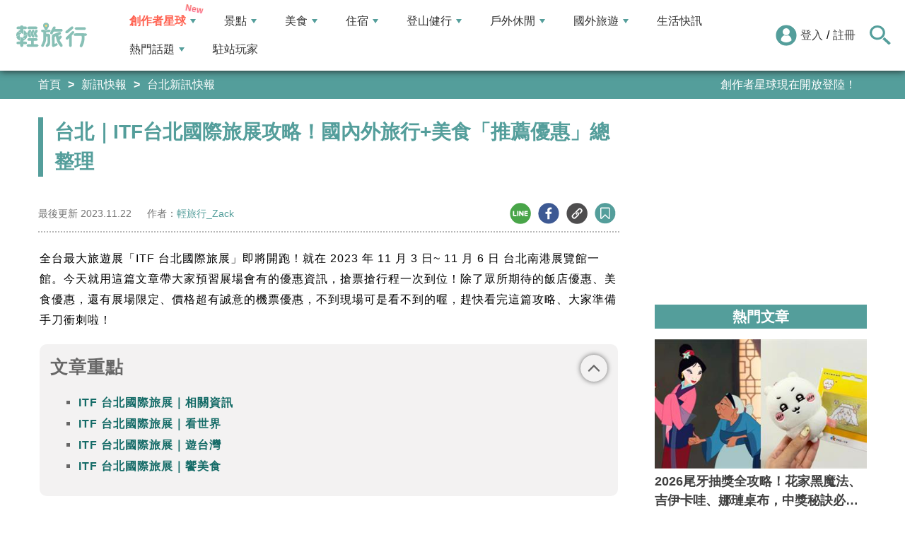

--- FILE ---
content_type: text/html; charset=utf-8
request_url: https://travel.yam.com/article/132634
body_size: 25014
content:

<!DOCTYPE html>
<html lang="zh-tw">
<head>
    <meta charset="UTF-8" />
    <meta name="viewport" content="width=device-width, initial-scale=1.0" />
    <meta http-equiv="X-UA-Compatible" content="ie=edge" />
    <title>台北｜ITF台北國際旅展攻略！國內外旅行+美食「推薦優惠」總整理-輕旅行</title>    
    <meta name="description" content="全台最大旅遊展「ITF台北國際旅展」即將開跑！就在2023年11月3日~11月6日台北南港展覽館一館。今天就用這篇文章帶大家預習展場會有的優惠資訊，搶票搶行程一次到位！除了眾所期待的飯店優惠、美食優惠，還有展場限定、價格超有誠意的機票優惠，不到現場可是看不到的喔，趕快看完這篇攻略、大家準備手刀衝刺啦！" />
    <meta name="keywords" content="台北,台北展覽,ITF台北國際旅展,機票優惠,行程優惠,優惠餐券,飯店優惠,國際旅展,杜拜跨年,F1賽車,吃到飽優惠,牛排優惠,日本機加酒,美食優惠,2023台北國際旅展,2023ITF" />
    <meta property="og:site_name" content="輕旅行" />
    <meta property="og:image" content="https://ytimg.yam.com/img/ARTICLE/1200x630/2023103013552639.jpg" />
    <meta property="og:title" content="台北｜ITF台北國際旅展攻略！國內外旅行+美食「推薦優惠」總整理-輕旅行" />
    <meta property="og:description" content="全台最大旅遊展「ITF台北國際旅展」即將開跑！就在2023年11月3日~11月6日台北南港展覽館一館。今天就用這篇文章帶大家預習展場會有的優惠資訊，搶票搶行程一次到位！除了眾所期待的飯店優惠、美食優惠，還有展場限定、價格超有誠意的機票優惠，不到現場可是看不到的喔，趕快看完這篇攻略、大家準備手刀衝刺啦！" />
    <meta property="og:type" content="website" />
    <meta property="og:url" content="https://travel.yam.com/article/132634" />
    <meta property="fb:pages" content="313623888716795" />
    <meta property="fb:app_id" content="366463696768555" />
    <link rel="canonical" href="https://travel.yam.com/article/132634">
    <meta name="author" content="輕旅行_Zack">
    <meta name="pubdate" content="2023/11/01 9:00:00+08:00" />
    <meta name="lastmod" content="2023/11/22 11:25:44+08:00" />
    <meta name="news_keywords" content="台北,台北展覽,ITF台北國際旅展,機票優惠,行程優惠,優惠餐券,飯店優惠,國際旅展,杜拜跨年,F1賽車,吃到飽優惠,牛排優惠,日本機加酒,美食優惠,2023台北國際旅展,2023ITF">
    <meta name="robots" content="max-image-preview:large">
    <meta name="image" itemprop="image" content="https://ytimg.yam.com/img/ARTICLE/1200x630/2023103013552639.jpg" />
    <meta name="twitter:image" content="https://ytimg.yam.com/img/ARTICLE/1200x630/2023103013552639.jpg">
    <meta name="twitter:description" content="全台最大旅遊展「ITF台北國際旅展」即將開跑！就在2023年11月3日~11月6日台北南港展覽館一館。今天就用這篇文章帶大家預習展場會有的優惠資訊，搶票搶行程一次到位！除了眾所期待的飯店優惠、美食優惠，還有展場限定、價格超有誠意的機票優惠，不到現場可是看不到的喔，趕快看完這篇攻略、大家準備手刀衝刺啦！">
    <meta name="twitter:title" content="台北｜ITF台北國際旅展攻略！國內外旅行+美食「推薦優惠」總整理-輕旅行">
    <meta name="twitter:site" content="輕旅行" />
    <meta name="twitter:card" content="summary_large_image" />
    <meta property="article:publisher" content="https://travel.yam.com" />
    <meta property="article:published_time" content="2023/11/01 9:00:00+08:00">
    <meta property="article:modified_time" content="2023/11/22 11:25:44+08:00">
    <meta property="article:section" content="台北新訊快報">
        <meta property="dable:item_id" content="132634">
    <meta property="dable:title" content="台北｜ITF台北國際旅展攻略！國內外旅行+美食「推薦優惠」總整理">
    <meta property="dable:author" content="輕旅行_Zack">
    <script type="application/ld+json">
        [{"@context" : "http://schema.org",
        "@type" : "Article",
        "mainEntityOfPage" :{
        "@type" :"WebPage",
        "@id" :"https://travel.yam.com/article/132634"},
        "headline" : "台北｜ITF台北國際旅展攻略！國內外旅行+美食「推薦優惠」總整理-輕旅行",
        "name" : "台北｜ITF台北國際旅展攻略！國內外旅行+美食「推薦優惠」總整理-輕旅行",
        "author" : {"@type" :"Person", "name" :"輕旅行_Zack","url": "https://travel.yam.com/player/info/Zack"},
        "datePublished" : "2023/11/01 9:00:00 +08:00",
        "dateModified" : "2023/11/22 11:25:44 +08:00",
        "image" :{"@type" :"ImageObject",
        "url" :"https://ytimg.yam.com/img/ARTICLE/1200x630/2023103013552639.jpg",
        "height" :630,"width" :1200},
        "description" : "全台最大旅遊展「ITF台北國際旅展」即將開跑！就在2023年11月3日~11月6日台北南港展覽館一館。今天就用這篇文章帶大家預習展場會有的優惠資訊，搶票搶行程一次到位！除了眾所期待的飯店優惠、美食優惠，還有展場限定、價格超有誠意的機票優惠，不到現場可是看不到的喔，趕快看完這篇攻略、大家準備手刀衝刺啦！",
        "url" : "https://travel.yam.com/article/132634",
        "publisher" :{"@type" :"Organization",
        "url" : "https://travel.yam.com",
        "name" :"輕旅行",
        "logo" :{"@type":"ImageObject","url" :"https://travel.yam.com/images/logo.svg","width" :260}},
        "keywords":"台北,台北展覽,ITF台北國際旅展,機票優惠,行程優惠,優惠餐券,飯店優惠,國際旅展,杜拜跨年,F1賽車,吃到飽優惠,牛排優惠,日本機加酒,美食優惠,2023台北國際旅展,2023ITF"
        },{
        "@context": "https://schema.org",
        "@type": "BreadcrumbList",
        "itemListElement": [{
        "@type": "ListItem",
        "position": 1,
        "name": "台北新訊快報",
        "item": "https://travel.yam.com/info/台北新訊快報/"
        },{
        "@type": "ListItem",
        "position": 2,
        "name": "台北｜ITF台北國際旅展攻略！國內外旅行+美食「推薦優惠」總整理-輕旅行"}]
        }]
    </script>
        <script type="application/ld+json">
            {
            "@context": "https://schema.org",
            "@type": "FAQPage",
            "mainEntity": [{"@type":"Question","name": "ITF 台北國際旅展的舉辦日期和地點是什麼？","acceptedAnswer": {"@type": "Answer","text": "ITF 台北國際旅展將於 2023 年 11 月 3 日至 11 月 6 日在台北南港展覽館一館舉行。"}},{"@type":"Question","name": "如何購買 ITF 台北國際旅展的門票？","acceptedAnswer": {"@type": "Answer","text": "門票可以在現場購買，也可透過 7-ELEVEN ibon、全家FamiTIcket、OK超商OK · go、udn售票網、Klook、KKday、TaiTIX 購買。"}},{"@type":"Question","name": "ITF 台北國際旅展的門票價格是多少？","acceptedAnswer": {"@type": "Answer","text": "全票價格為 200 元，6 至 12 歲兒童及 65 歲以上長者優惠價為 150 元，6 歲以下嬰幼兒免門票。"}},{"@type":"Question","name": "ITF 台北國際旅展有哪些國際旅遊優惠？","acceptedAnswer": {"@type": "Answer","text": "展會提供多種國際旅遊優惠，包括日本超低價機加酒優惠、紐西蘭、冰島、秘魯等地的尊爵行程，以及韓國、日本、新加坡等亞洲地區的輕旅行優惠。"}},{"@type":"Question","name": "ITF 台北國際旅展有哪些國內飯店優惠？","acceptedAnswer": {"@type": "Answer","text": "展會提供多家高檔飯店的住宿優惠，如JR東日本大飯店雙人房4,399元、台北遠東香格里拉豪華客房雙人4,499元等，折扣力度從19折到53折不等。"}}]
            }
        </script>
    

    <script type="application/ld+json">
        {
        "@context": "https://schema.org",
        "@type": "Organization",
        "url": "https://travel.yam.com",
        "logo": "https://travel.yam.com/images/logo.svg",
        "sameAs": ["https://www.facebook.com/travelyam/","https://www.instagram.com/travelyam/"]
        }
    </script>
    <link rel="shortcut icon" href="/favicon.ico">
    <link rel="apple-touch-icon" href="/images/icon_120.png">
    <link rel="apple-touch-icon" size="152x152" href="/images/icon_152.png">
    <link rel="apple-touch-icon" size="167x167" href="/images/icon_167.png">
    <link rel="apple-touch-icon" size="180x180" href="/images/icon_180.png">
    <link rel="icon" type="image/png" sizes="256x256" href="/images/icon_256.png">
    <link rel="stylesheet" href="https://cdnjs.cloudflare.com/ajax/libs/font-awesome/6.7.2/css/all.min.css">
    <link href="/style/all?v=cj9dkpBZjGvwOGgBEoWN6SUx_LwUIlBM0HeIo5-xOZU1" rel="stylesheet"/>
   
    <link href="/style/article-ex?v=LpVmdD2hXT9vr0UalnFi141TzTuuFYcW4EMrsdhe5Jw1" rel="stylesheet"/>

    <style>
        .articleStoreInfoOpeningHours .openHoursLabel:has(input:checked) ~ .articleStoreInfoOpeningUl {
            height: auto;
            padding: 15px;
            border-radius: 10px;
            -webkit-box-shadow: 0px 0px 3px #aaa;
            box-shadow: 0px 0px 3px #aaa;
        }

        .readmore-box {
            margin-top: -200px;
            margin-bottom: 40px;
            text-align: center;
        }

            .readmore-box.showmore {
                display: none;
            }

            .readmore-box:before {
                content: "";
                position: relative;
                display: block;
                height: 200px;
                width: 100%;
                background: linear-gradient(to bottom,rgba(255,255,255,0)0,rgba(255,255,255,.5)30%,#fff 100%)
            }

            .readmore-box:not(.showmore) ~ * {
                display: none !important;
            }

        .readmore-btn {
            background: #549f9b;
            color: #fff;
            font-size: 1.4rem;
            display: inline-block;
            padding: 8px 42px;
            border-radius: 20px;
            border: 1px solid #549f9b;
            font-weight: 700;
            cursor: pointer;
            background: linear-gradient(97deg, rgba(84,158,155,1) 0%, rgba(243,199,83,1) 31%, rgba(84,158,155,1) 81%);
            background-position: 125%;
            background-size: 200% auto;
            animation: shine 2s infinite;
        }

            .readmore-btn:hover {
                background: #fff;
                color: #549f9b;
            }

        @keyframes shine {
            to {
                background-position: -70%;
            }
        }

        .google-anno svg {
            max-width: 16px;
        }

        a.article_hashtag {
            border: none;
            background: #eaeaea;
        }
    </style>

    <link rel="alternate" type="application/rss+xml" title="訂閱【輕旅行】" href="https://travel.yam.com/rss/" />
</head>
<body>
    <header class="header">
        <div class="headerMenuContainer">
                <div class="logo">
                    <a href="/">輕旅行</a>
                </div>
        <nav class="main-nav headerNav" role="navigation">
            <div class="d_flex headerNavContent">
                <ul id="main-menu" class="sm sm-mint">
                    <li>
                        <a href="/ucontent" class="menuLight">創作者星球</a>
                        <ul>
                            <li><a href="/ucontent">文章列表</a></li>
                            <li><a href="/editor/add">創作者投稿</a></li>
                            <li><a href="/post/216">創作者星球</a></li>
                            <li><a href="/user/8104">創作者星球公告</a></li>
                        </ul>
                    </li>
                    <li>
                        <a href="/info/play/" class="">景點</a>
                        <ul>
                                <li>
                                    <a href="/info/台北景點/">台北景點</a>

                                </li>
                                <li>
                                    <a href="/info/新北景點/">新北景點</a>

                                </li>
                                <li>
                                    <a href="/info/基隆景點/">基隆景點</a>

                                </li>
                                <li>
                                    <a href="/info/桃園景點/">桃園景點</a>

                                </li>
                                <li>
                                    <a href="/info/新竹景點/">新竹景點</a>

                                </li>
                                <li>
                                    <a href="/info/苗栗景點/">苗栗景點</a>

                                </li>
                                <li>
                                    <a href="/info/台中景點/">台中景點</a>

                                </li>
                                <li>
                                    <a href="/info/彰化景點/">彰化景點</a>

                                </li>
                                <li>
                                    <a href="/info/雲林景點/">雲林景點</a>

                                </li>
                                <li>
                                    <a href="/info/南投景點/">南投景點</a>

                                </li>
                                <li>
                                    <a href="/info/嘉義景點/">嘉義景點</a>

                                </li>
                                <li>
                                    <a href="/info/台南景點/">台南景點</a>

                                </li>
                                <li>
                                    <a href="/info/高雄景點/">高雄景點</a>

                                </li>
                                <li>
                                    <a href="/info/屏東景點/">屏東景點</a>

                                </li>
                                <li>
                                    <a href="/info/宜蘭景點/">宜蘭景點</a>

                                </li>
                                <li>
                                    <a href="/info/花蓮景點/">花蓮景點</a>

                                </li>
                                <li>
                                    <a href="/info/台東景點/">台東景點</a>

                                </li>
                                <li>
                                    <a href="/info/澎湖景點/">澎湖景點</a>

                                </li>
                                <li>
                                    <a href="/info/金門景點/">金門景點</a>

                                </li>
                                <li>
                                    <a href="/info/馬祖景點/">馬祖景點</a>

                                </li>
                                <li>
                                    <a href="/info/蘭嶼景點/">蘭嶼景點</a>

                                </li>
                                <li>
                                    <a href="/info/綠島景點/">綠島景點</a>

                                </li>
                                <li>
                                    <a href="/info/小琉球景點/">小琉球景點</a>

                                </li>
                        </ul>
                    </li>
                    <li>
                        <a href="/info/eat/" class="">美食</a>
                        <ul>
                                <li>
                                    <a href="/info/台北美食/">台北美食</a>

                                </li>
                                <li>
                                    <a href="/info/新北美食/">新北美食</a>

                                </li>
                                <li>
                                    <a href="/info/基隆美食/">基隆美食</a>

                                </li>
                                <li>
                                    <a href="/info/桃園美食/">桃園美食</a>

                                </li>
                                <li>
                                    <a href="/info/新竹美食/">新竹美食</a>

                                </li>
                                <li>
                                    <a href="/info/苗栗美食/">苗栗美食</a>

                                </li>
                                <li>
                                    <a href="/info/台中美食/">台中美食</a>

                                </li>
                                <li>
                                    <a href="/info/彰化美食/">彰化美食</a>

                                </li>
                                <li>
                                    <a href="/info/雲林美食/">雲林美食</a>

                                </li>
                                <li>
                                    <a href="/info/南投美食/">南投美食</a>

                                </li>
                                <li>
                                    <a href="/info/嘉義美食/">嘉義美食</a>

                                </li>
                                <li>
                                    <a href="/info/台南美食/">台南美食</a>

                                </li>
                                <li>
                                    <a href="/info/高雄美食/">高雄美食</a>

                                </li>
                                <li>
                                    <a href="/info/屏東美食/">屏東美食</a>

                                </li>
                                <li>
                                    <a href="/info/宜蘭美食/">宜蘭美食</a>

                                </li>
                                <li>
                                    <a href="/info/花蓮美食/">花蓮美食</a>

                                </li>
                                <li>
                                    <a href="/info/台東美食/">台東美食</a>

                                </li>
                                <li>
                                    <a href="/info/澎湖美食/">澎湖美食</a>

                                </li>
                                <li>
                                    <a href="/info/金門美食/">金門美食</a>

                                </li>
                                <li>
                                    <a href="/info/馬祖美食/">馬祖美食</a>

                                </li>
                                <li>
                                    <a href="/info/蘭嶼美食/">蘭嶼美食</a>

                                </li>
                                <li>
                                    <a href="/info/綠島美食/">綠島美食</a>

                                </li>
                                <li>
                                    <a href="/info/小琉球美食/">小琉球美食</a>

                                </li>
                        </ul>
                    </li>
                    <li>
                        <a href="/info/hotel/" class="">住宿</a>
                        <ul>
                                <li>
                                    <a href="/info/台北住宿/">台北住宿</a>

                                </li>
                                <li>
                                    <a href="/info/新北住宿/">新北住宿</a>

                                </li>
                                <li>
                                    <a href="/info/基隆住宿/">基隆住宿</a>

                                </li>
                                <li>
                                    <a href="/info/桃園住宿/">桃園住宿</a>

                                </li>
                                <li>
                                    <a href="/info/新竹住宿/">新竹住宿</a>

                                </li>
                                <li>
                                    <a href="/info/苗栗住宿/">苗栗住宿</a>

                                </li>
                                <li>
                                    <a href="/info/台中住宿/">台中住宿</a>

                                </li>
                                <li>
                                    <a href="/info/彰化住宿/">彰化住宿</a>

                                </li>
                                <li>
                                    <a href="/info/雲林住宿/">雲林住宿</a>

                                </li>
                                <li>
                                    <a href="/info/南投住宿/">南投住宿</a>

                                </li>
                                <li>
                                    <a href="/info/嘉義住宿/">嘉義住宿</a>

                                </li>
                                <li>
                                    <a href="/info/台南住宿/">台南住宿</a>

                                </li>
                                <li>
                                    <a href="/info/高雄住宿/">高雄住宿</a>

                                </li>
                                <li>
                                    <a href="/info/屏東住宿/">屏東住宿</a>

                                </li>
                                <li>
                                    <a href="/info/宜蘭住宿/">宜蘭住宿</a>

                                </li>
                                <li>
                                    <a href="/info/花蓮住宿/">花蓮住宿</a>

                                </li>
                                <li>
                                    <a href="/info/台東住宿/">台東住宿</a>

                                </li>
                                <li>
                                    <a href="/info/澎湖住宿/">澎湖住宿</a>

                                </li>
                                <li>
                                    <a href="/info/金門住宿/">金門住宿</a>

                                </li>
                                <li>
                                    <a href="/info/馬祖住宿/">馬祖住宿</a>

                                </li>
                                <li>
                                    <a href="/info/蘭嶼住宿/">蘭嶼住宿</a>

                                </li>
                                <li>
                                    <a href="/info/綠島住宿/">綠島住宿</a>

                                </li>
                                <li>
                                    <a href="/info/小琉球住宿/">小琉球住宿</a>

                                </li>
                        </ul>
                    </li>
                    <li>
                        <a href="/info/mount/" class="">登山健行</a>
                        <ul>
                            <li><a href="/info/台北小百岳／步道/">台北小百岳／步道</a></li>
                            <li><a href="/info/新北小百岳／步道/">新北小百岳／步道</a></li>
                            <li><a href="/info/基隆小百岳／步道/">基隆小百岳／步道</a></li>
                            <li><a href="/info/桃園小百岳／步道/">桃園小百岳／步道</a></li>
                            <li><a href="/info/新竹小百岳／步道/">新竹小百岳／步道</a></li>
                            <li><a href="/info/苗栗小百岳／步道/">苗栗小百岳／步道</a></li>
                            <li><a href="/info/台中小百岳／步道/">台中小百岳／步道</a></li>
                            <li><a href="/info/彰化小百岳／步道/">彰化小百岳／步道</a></li>
                            <li><a href="/info/雲林小百岳／步道/">雲林小百岳／步道</a></li>
                            <li><a href="/info/南投小百岳／步道/">南投小百岳／步道</a></li>
                            <li><a href="/info/嘉義小百岳／步道/">嘉義小百岳／步道</a></li>
                            <li><a href="/info/台南小百岳／步道/">台南小百岳／步道</a></li>
                            <li><a href="/info/高雄小百岳／步道/">高雄小百岳／步道</a></li>
                            <li><a href="/info/屏東小百岳／步道/">屏東小百岳／步道</a></li>
                            <li><a href="/info/宜蘭小百岳／步道/">宜蘭小百岳／步道</a></li>
                            <li><a href="/info/花蓮小百岳／步道/">花蓮小百岳／步道</a></li>
                            <li><a href="/info/台東小百岳／步道/">台東小百岳／步道</a></li>
                            <li><a href="/info/蘭嶼小百岳／步道/">蘭嶼小百岳／步道</a></li>
                            <li><a href="/info/澎湖小百岳／步道/">澎湖小百岳／步道</a></li>
                            <li><a href="/info/綠島小百岳／步道/">綠島小百岳／步道</a></li>
                            <li><a href="/info/金門小百岳／步道/">金門小百岳／步道</a></li>
                            <li><a href="/info/馬祖小百岳／步道/">馬祖小百岳／步道</a></li>
                            <li><a href="/info/小琉球小百岳／步道/">小琉球小百岳／步道</a></li>
                        </ul>
                    </li>
                    <li>
                        <a href="/info/activity/" class="">戶外休閒</a>
                        <ul>
                                <li>
                                    <a href="/info/台北戶外休閒/">台北戶外休閒</a>

                                </li>
                                <li>
                                    <a href="/info/新北戶外休閒/">新北戶外休閒</a>

                                </li>
                                <li>
                                    <a href="/info/基隆戶外休閒/">基隆戶外休閒</a>

                                </li>
                                <li>
                                    <a href="/info/桃園戶外休閒/">桃園戶外休閒</a>

                                </li>
                                <li>
                                    <a href="/info/新竹戶外休閒/">新竹戶外休閒</a>

                                </li>
                                <li>
                                    <a href="/info/苗栗戶外休閒/">苗栗戶外休閒</a>

                                </li>
                                <li>
                                    <a href="/info/台中戶外休閒/">台中戶外休閒</a>

                                </li>
                                <li>
                                    <a href="/info/彰化戶外休閒/">彰化戶外休閒</a>

                                </li>
                                <li>
                                    <a href="/info/雲林戶外休閒/">雲林戶外休閒</a>

                                </li>
                                <li>
                                    <a href="/info/南投戶外休閒/">南投戶外休閒</a>

                                </li>
                                <li>
                                    <a href="/info/嘉義戶外休閒/">嘉義戶外休閒</a>

                                </li>
                                <li>
                                    <a href="/info/台南戶外休閒/">台南戶外休閒</a>

                                </li>
                                <li>
                                    <a href="/info/高雄戶外休閒/">高雄戶外休閒</a>

                                </li>
                                <li>
                                    <a href="/info/屏東戶外休閒/">屏東戶外休閒</a>

                                </li>
                                <li>
                                    <a href="/info/宜蘭戶外休閒/">宜蘭戶外休閒</a>

                                </li>
                                <li>
                                    <a href="/info/花蓮戶外休閒/">花蓮戶外休閒</a>

                                </li>
                                <li>
                                    <a href="/info/台東戶外休閒/">台東戶外休閒</a>

                                </li>
                                <li>
                                    <a href="/info/澎湖戶外休閒/">澎湖戶外休閒</a>

                                </li>
                                <li>
                                    <a href="/info/金門戶外休閒/">金門戶外休閒</a>

                                </li>
                                <li>
                                    <a href="/info/馬祖戶外休閒/">馬祖戶外休閒</a>

                                </li>
                                <li>
                                    <a href="/info/蘭嶼戶外休閒/">蘭嶼戶外休閒</a>

                                </li>
                                <li>
                                    <a href="/info/綠島戶外休閒/">綠島戶外休閒</a>

                                </li>
                                <li>
                                    <a href="/info/小琉球戶外休閒/">小琉球戶外休閒</a>

                                </li>
                        </ul>
                    </li>
                    <li>
                        <a href="/info/foreign/" class="">國外旅遊</a>
                        <ul>
                            <li><a href="/info/日本旅遊/">日本旅遊</a></li>
                            <li><a href="/info/韓國旅遊/">韓國旅遊</a></li>
                            <li><a href="/info/泰國旅遊/">泰國旅遊</a></li>
                            <li><a href="/info/馬來西亞旅遊/">馬來西亞旅遊</a></li>
                            <li><a href="/info/越南旅遊/">越南旅遊</a></li>
                            <li><a href="/info/菲律賓旅遊/">菲律賓旅遊</a></li>
                            <li><a href="/info/香港澳門旅遊/">香港澳門旅遊</a></li>
                            <li><a href="/info/中國旅遊/">中國旅遊</a></li>
                            <li><a href="/info/新加坡旅遊/">新加坡旅遊</a></li>
                            <li><a href="/info/印尼旅遊/">印尼旅遊</a></li>
                            <li><a href="/info/美國旅遊/">美國旅遊</a></li>
                            <li><a href="/info/英國旅遊/">英國旅遊</a></li>
                            <li><a href="/info/澳洲旅遊/">澳洲旅遊</a></li>
                            <li><a href="/info/歐洲旅遊/">歐洲旅遊</a></li>
                            <li><a href="/info/紐西蘭旅遊/">紐西蘭旅遊</a></li>
                        </ul>
                    </li>
                    <li>
                        <a href="/info/life/">生活快訊</a>
                    </li>
                    <li>
                        <a href="#">熱門話題</a>
                        <ul>
                            <li><a href="/info/hot/">最新消息</a></li>
                                <li><a href="https://travel.yam.com/article/129777" target="_self" onclick="trackGaEvent('travel-click', 'menu-新訊快報', '2026全台各地賞櫻秘境：花期、花況一次看');">2026全台各地賞櫻秘境：花期、花況一次看</a></li>
                                <li><a href="https://travel.yam.com/article/139236" target="_self" onclick="trackGaEvent('travel-click', 'menu-新訊快報', '新北三重一日遊！美食景點全收錄！');">新北三重一日遊！美食景點全收錄！</a></li>
                                <li><a href="https://travel.yam.com/article/139276" target="_self" onclick="trackGaEvent('travel-click', 'menu-新訊快報', '恐龍迷必訪！全球恐龍景點推薦！');">恐龍迷必訪！全球恐龍景點推薦！</a></li>
                                <li><a href="https://travel.yam.com/article/139272" target="_self" onclick="trackGaEvent('travel-click', 'menu-新訊快報', '遇到隨機攻擊怎麼辦？自保、急救知識必看');">遇到隨機攻擊怎麼辦？自保、急救知識必看</a></li>
                        </ul>
                    </li>
                    <li><a href="/player">駐站玩家</a></li>
                </ul>
                <div class="menuMemberArea">
                    <div class="memberLoginStatus">
                            <div class="menuMemberAreaLogin">
                                <img src="https://travel.yam.com/images/header_member_icon.svg" width="30" height="30" alt="">
                                <a href="https://membercenter.yam.com/Signin?URL=https%3a%2f%2ftravel.yam.com%2farticle%2f132634" rel="noreferrer nofollow noopener external">登入</a>
                                /
                                <a href="https://membercenter.yam.com/Reg?URL=https%3a%2f%2ftravel.yam.com%2farticle%2f132634" rel="noreferrer nofollow noopener external">註冊</a>
                            </div>
                        <!--<div class="goToTravelMap">
                <a href="travel_map.html">
                    <img src="https://travel.yam.com/images/header_search_icon.svg" alt="">
                    <span class="goSearchIconSpan">地圖查詢</span>
                </a>
            </div>-->
                    </div>
                    <div class="goSearchIcon">
                        <img src="https://travel.yam.com/images/newSearchIcon.svg" width="30" height="27" alt="">
                    </div>
                </div>
            </div>
        </nav>
            <div class="headerRightContent">
                <div class="RwdSearchBtn">
                    <img src="https://travel.yam.com/images/newSearchIcon.svg" width="30" height="27" alt="">
                </div>
                <div class="RwdMenuBtn">
                    <span></span>
                </div>
            </div>
        </div>
        <!-- 搜尋、關鍵字區域 -->
        <div class="search_area">
            <form action="" class="search_form">
                <div class="d_flex search_input_content">
                    <div class="search_input d_flex position_relative">
                        <input type="text" placeholder="我想去...." id="search_input" class="position_relative">
                        <a href="#" id="search_btn" class="go_search_btn position_absolute">
                            <i class="fas fa-search"></i>
                        </a>
                    </div>
                </div>
                    <div class="hot_keywords">
                        <span>熱門關鍵字</span>
                            <a href="https://travel.yam.com/article/139235" target="_self" onclick="trackGaEvent('travel-click', '熱門關鍵字', 'https://travel.yam.com/article/139235');" class="d_inline_block">圍爐年菜</a>
                            <a href="https://travel.yam.com/article/139283" target="_self" onclick="trackGaEvent('travel-click', '熱門關鍵字', 'https://travel.yam.com/article/139283');" class="d_inline_block">月津港燈節</a>
                            <a href="https://travel.yam.com/article/139078" target="_self" onclick="trackGaEvent('travel-click', '熱門關鍵字', 'https://travel.yam.com/article/139078');" class="d_inline_block">嘉義台灣燈會</a>
                            <a href="https://travel.yam.com/article/139227" target="_self" onclick="trackGaEvent('travel-click', '熱門關鍵字', 'https://travel.yam.com/article/139227');" class="d_inline_block">全台人氣場館</a>
                            <a href="https://travel.yam.com/article/139292" target="_self" onclick="trackGaEvent('travel-click', '熱門關鍵字', 'https://travel.yam.com/article/139292');" class="d_inline_block">滑雪用品推薦</a>
                    </div>            </form>
        </div>
    </header>
    <div class="menu_cover"></div>
    

<div class="bread_crumb_area_bg">
    <div class="bread_crumb_area d_flex">
        <ul class="breadcrumb d_flex">
            <li><a href="/">首頁</a></li> <li><a href="/info/hot/">新訊快報</a></li>
            <li><a href="/info/台北新訊快報/">台北新訊快報</a></li>
        </ul>
        <div class="marquee">
            <ul class="marquee_ul"></ul>
        </div>
    </div>
</div>
<div class="container">
    <div class="page">
        <div class="page_left">
            
            <h1 class="article_page_h2">台北｜ITF台北國際旅展攻略！國內外旅行+美食「推薦優惠」總整理</h1>
            <div class="article_information d_flex">
                <ul class="article_information_left d_flex">
                    <li class="d_flex align_items_center">
                        最後更新&nbsp;<span>2023.11.22</span>
                    </li>
                    <li class="d_flex align_items_center">
                        作者：<span id="a_author"><a style="color:#549e9b;" href="/player/info/Zack">輕旅行_Zack</a></span>
                    </li>
                </ul>
                <ul class="article_actions d_flex position_relative">
                    <li>
                        <a href="#" class="d_block article_actions_a lineShare" data-u="https://travel.yam.com/article/132634">
                            <img src="/images/line_icon.svg" width="30" height="30" alt="line分享" />
                        </a>
                    </li>
                    <li>
                        <a href="#" class="d_block article_actions_a facebookShare" data-u="https://travel.yam.com/article/132634">
                            <img src="/images/FB.svg" width="30" height="30" alt="fb分享" />
                        </a>
                    </li>
                    <li>
                        <a href="#" class="d_block article_actions_a linkCopy" data-u="https://travel.yam.com/article/132634">
                            <img src="/images/link_icon.svg" width="30" height="30" alt="複製連結" />
                        </a>
                    </li>
                    <li>
                        <a href="#" data-asn="132634" data-status="false" class="d_block article_actions_a collect_icon">
                            <img src="/images/collect_icon_blue.svg" width="30" height="29" alt="收藏">
                        </a>
                    </li>
                </ul>
            </div>
            <article class="article_content">
                <div class="article_box" itemprop="articleBody">
                    <p>全台最大旅遊展「ITF 台北國際旅展」即將開跑！就在 2023 年 11 月 3 日~ 11 月 6&nbsp;日 台北南港展覽館一館。今天就用這篇文章帶大家預習展場會有的優惠資訊，搶票搶行程一次到位！除了眾所期待的飯店優惠、美食優惠，還有展場限定、價格超有誠意的機票優惠，不到現場可是看不到的喔，趕快看完這篇攻略、大家準備手刀衝刺啦！</p>

<div class="toc" data-ad-break="off"><div class="head"><h2>文章重點</h2><div class="arror"><svg viewBox="0 0 24 24" width="28" height="28" stroke="currentColor" stroke-width="2" fill="none" stroke-linecap="round" stroke-linejoin="round" class="css-i6dzq1"><polyline points="6 9 12 15 18 9"></polyline></svg></div></div><nav><ul><li><a href="#ITF&nbsp;台北國際旅展｜相關資訊">ITF&nbsp;台北國際旅展｜相關資訊</a></li><li><a href="#ITF&nbsp;台北國際旅展｜看世界">ITF&nbsp;台北國際旅展｜看世界</a></li><li><a href="#ITF&nbsp;台北國際旅展｜遊台灣">ITF&nbsp;台北國際旅展｜遊台灣</a></li><li><a href="#ITF&nbsp;台北國際旅展｜饗美食">ITF&nbsp;台北國際旅展｜饗美食</a></li></ul></nav></div><h2 id="ITF&nbsp;台北國際旅展｜相關資訊">ITF&nbsp;台北國際旅展｜相關資訊</h2>

<p>這次集結 104 個國家城市，破千個攤位，為大家帶來最划算的優惠。展場位置在南港展覽館一館，捷運公車皆可抵達，11 月 3 日開放參觀時間為中午 12 點至晚上 6 點，11 月 4 日至 11 月&nbsp;6 日開放時間為上午 10 點至晚上 6 點。</p>

<p>除了可以現場購票外，現在至 <a href="https://tour.ibon.com.tw/event/e2309000023h3hr" target="_blank">7-ELEVEN ibon</a>、<a href="https://www.famiticket.com.tw/Home/Activity/Info/UwB6AG0AMABuAFYAOAAyADIARABWAHgAdQBKAFcAMwBlAFIAMgBPAEUAZAByAEIAagAwAFYAMgBiAHUAegB4AHoAVgBiAG0AdgBNAHQAZAA2AGsAdwA9AA2" target="_blank">全家FamiTIcket</a>、<a href="https://www.okmart.com.tw/okGo_ticketSystemList2?ID=122" target="_blank">OK超商OK &middot; go</a>、<a href="https://tickets.udnfunlife.com/Application/UTK02/UTK0201_.aspx?PRODUCT_ID=P0ANYYI2" target="_blank">udn售票網</a>、<a href="https://affiliate.klook.com/redirect?aid=5116&amp;aff_adid=768541&amp;k_site=https%3A%2F%2Fwww.klook.com%2Fzh-TW%2Factivity%2F28520-itf-taipei-international-travel-fair-discount%2F">Klook</a>、<a href="https://www.kkday.com/zh-tw/product/122638?cid=6708&amp;ud1=article">KKday</a>、<a href="https://taitix.com.tw/event/detail/100010/itf2023" target="_blank">TaiTIX</a> 都可購買門票。現場購買台北國際旅展門票，全票價格為 200 元， 6 至 12 歲兒童及 65 歲長者優惠價 150 元，6 歲以下嬰幼兒免門票。</p>

<p>別以為旅展只是逛逛逛、買買買，除了各大攤位釋出的大優惠，還會有台灣與各國的吉祥物一起表演的活動橋段，小朋友也能開心參與。旅展更有講座與旅遊經驗分享，不知道出國怎麼玩、機票怎麼訂的朋友，前輩都幫大家整理好，現場認真聽就對了！一個旅展同時兼具娛樂、優惠與資訊分享，這麼棒的活動大家可別錯過。以下則為大家介紹編輯嘔心瀝血整理出來的精選優惠，請開啟認真模式、好好記錄下來哟！</p>

<p><img fetchpriority="high" src="https://ytimg.yam.com/images/article/202310/3014124997.jpg" height="640" width="800" title="台北｜ITF台北國際旅展攻略！國內外旅行+美食「推薦優惠」總整理" alt="台北,台北展覽,ITF台北國際旅展,機票優惠,行程優惠,優惠餐券,飯店優惠,國際旅展,杜拜跨年,F1賽車,吃到飽優惠,牛排優惠,日本機加酒,美食優惠,2023台北國際旅展,2023ITF" ><br />
（圖／ITF台北國際旅展FB）</p>

<p><img src="/images/preimg.png" data-original="https://ytimg.yam.com/images/article/202310/3014241211.jpg" height="533" width="800" title="台北｜ITF台北國際旅展攻略！國內外旅行+美食「推薦優惠」總整理" alt="台北,台北展覽,ITF台北國際旅展,機票優惠,行程優惠,優惠餐券,飯店優惠,國際旅展,杜拜跨年,F1賽車,吃到飽優惠,牛排優惠,日本機加酒,美食優惠,2023台北國際旅展,2023ITF" loading="lazy"><br />
（圖／ITF台北國際旅展FB）</p>

<h2 id="ITF&nbsp;台北國際旅展｜看世界">ITF&nbsp;台北國際旅展｜看世界</h2>

<p>國際旅展自然把焦點放在國際遊程上，這次不但有超划算包套行程，還能找到日本超低價機加酒優惠，筆記起來準備出國去囉！</p>

<h3>高貴不貴奢華遊／十萬元以上：</h3>

<h4>尊爵行程：</h4>

<table border="1" cellpadding="1" cellspacing="1" style="width:1200px;">
	<tbody>
		<tr>
			<td>鳳凰旅行社</td>
			<td>紐西蘭168,000元</td>
		</tr>
		<tr>
			<td>鳳凰旅行社</td>
			<td>美國西部大峽谷106,900元</td>
		</tr>
		<tr>
			<td>五福旅行社</td>
			<td>英國、法國101,900元</td>
		</tr>
		<tr>
			<td>喜鴻旅行社</td>
			<td>冰島159,000元</td>
		</tr>
		<tr>
			<td>喜鴻旅行社</td>
			<td>英國105,900元</td>
		</tr>
		<tr>
			<td>山富旅行社</td>
			<td>德國、瑞士120,500元</td>
		</tr>
		<tr>
			<td>東南旅行社</td>
			<td>秘魯243,000元</td>
		</tr>
	</tbody>
</table>

<p><img src="/images/preimg.png" data-original="https://ytimg.yam.com/images/article/202310/3013573739.jpg" height="508" width="800" title="台北｜ITF台北國際旅展攻略！國內外旅行+美食「推薦優惠」總整理" alt="台北,台北展覽,ITF台北國際旅展,機票優惠,行程優惠,優惠餐券,飯店優惠,國際旅展,杜拜跨年,F1賽車,吃到飽優惠,牛排優惠,日本機加酒,美食優惠,2023台北國際旅展,2023ITF" loading="lazy"><br />
（圖／Usplash）</p>

<h4>特殊行程：</h4>

<p>東南旅行社／杜拜跨年100,800元</p>

<p>雄獅旅行社／F1賽車拉斯維加斯場299,000元</p>

<p><img src="/images/preimg.png" data-original="https://ytimg.yam.com/images/article/202310/3013592061.jpg" height="600" width="800" title="台北｜ITF台北國際旅展攻略！國內外旅行+美食「推薦優惠」總整理" alt="台北,台北展覽,ITF台北國際旅展,機票優惠,行程優惠,優惠餐券,飯店優惠,國際旅展,杜拜跨年,F1賽車,吃到飽優惠,牛排優惠,日本機加酒,美食優惠,2023台北國際旅展,2023ITF" loading="lazy"><br />
（圖／Usplash）</p>

<h3>輕鬆自在輕旅行／十萬元以下：</h3>

<h4>亞洲優惠：</h4>

<table border="1" cellpadding="1" cellspacing="1" style="width:1200px;">
	<tbody>
		<tr>
			<td>鳳凰旅行社</td>
			<td>韓國14,200元</td>
		</tr>
		<tr>
			<td>鳳凰旅行社</td>
			<td>越南金質獎遊程37,500元</td>
		</tr>
		<tr>
			<td>易飛網旅行社</td>
			<td>日本東京機加酒12,900元</td>
		</tr>
		<tr>
			<td>易飛網旅行社</td>
			<td>日本大阪機加酒15,900元</td>
		</tr>
		<tr>
			<td>易飛網旅行社</td>
			<td>日本北海道27,900元</td>
		</tr>
		<tr>
			<td>易飛網旅行社</td>
			<td>韓國10,900元</td>
		</tr>
		<tr>
			<td>東南旅行社</td>
			<td>新加坡、馬來西亞16,888元</td>
		</tr>
		<tr>
			<td>雄獅旅行社</td>
			<td>泰國27,888元</td>
		</tr>
		<tr>
			<td>雄獅旅行社</td>
			<td>日本東京迪士尼31,888元</td>
		</tr>
		<tr>
			<td>金龍永盛旅行社</td>
			<td>印度48,800元</td>
		</tr>
		<tr>
			<td>金龍永盛旅行社</td>
			<td>尼泊爾58,900元</td>
		</tr>
	</tbody>
</table>

<p>&nbsp;</p>

<p>&nbsp;</p>

<h4>其他地區優惠：</h4>

<table border="1" cellpadding="1" cellspacing="1" style="width:1200px;">
	<tbody>
		<tr>
			<td>鳳凰旅行社</td>
			<td>義大利79,999元</td>
		</tr>
		<tr>
			<td>金龍永盛旅行社</td>
			<td>荷蘭、比利時、德國65,900元</td>
		</tr>
		<tr>
			<td>五福旅行社</td>
			<td>澳洲41,400元</td>
		</tr>
		<tr>
			<td>五福旅行社</td>
			<td>奧地利、捷克69,900元</td>
		</tr>
		<tr>
			<td>喜鴻旅行社</td>
			<td>克羅埃西亞、斯洛維尼亞78,800元</td>
		</tr>
		<tr>
			<td>喜鴻旅行社</td>
			<td>法國98,900元</td>
		</tr>
	</tbody>
</table>

<p><img src="/images/preimg.png" data-original="https://ytimg.yam.com/images/article/202310/3014000815.jpg" height="533" width="800" title="台北｜ITF台北國際旅展攻略！國內外旅行+美食「推薦優惠」總整理" alt="台北,台北展覽,ITF台北國際旅展,機票優惠,行程優惠,優惠餐券,飯店優惠,國際旅展,杜拜跨年,F1賽車,吃到飽優惠,牛排優惠,日本機加酒,美食優惠,2023台北國際旅展,2023ITF" loading="lazy"><br />
（圖／Usplash）</p>

<div class="toc package"><h2>台北推薦懶人包</h2><ul><li><a href="/article/139314">2026新制懶人包：台灣與出國新規一次整理！最低工資、租屋補助、退稅重點</a></li><li><a href="/article/139306">台北永樂市場美食：林合發油飯、丸隆生魚行，品嚐大稻埕經典美食</a></li><li><a href="/article/139305">2026全台燈會懶人包！北中南元宵燈會亮點、時間地點一次看！（持續更新）</a></li><li><a href="/article/139295">過年大掃除技巧！用檸檬、洗面乳清除污垢，大掃除打掃順序一次看</a></li><li><a href="/article/139294">台北生日蛋糕推薦｜從聖多諾黑到客製化蛋糕，讓你慶生不踩雷</a></li></ul></div><h2 id="ITF&nbsp;台北國際旅展｜遊台灣">ITF&nbsp;台北國際旅展｜遊台灣</h2>

<p>看完國外划算遊程，也來介紹國內高檔飯店的優惠吧！想住四、五星級飯店卻苦於荷包君臉色的大家，可以好好來挑選一番囉！</p>

<table border="1" cellpadding="1" cellspacing="1" style="width:1200px;">
	<tbody>
		<tr>
			<td>JR東日本大飯店</td>
			<td>雙人房4,399元（25折）</td>
		</tr>
		<tr>
			<td>雲朗觀光集團</td>
			<td>翰品、君品、兆品聯合住宿通用券2,200元（2折）</td>
		</tr>
		<tr>
			<td>台北遠東香格里拉</td>
			<td>豪華客房雙人4,499元（19折）</td>
		</tr>
		<tr>
			<td>新悦花園酒店</td>
			<td>雙人房2,699元（37折）</td>
		</tr>
		<tr>
			<td>禧榕軒大飯店</td>
			<td>雙人房4,299元（31折）</td>
		</tr>
		<tr>
			<td>台北美福大飯店</td>
			<td>雙人房6,299元（39折）</td>
		</tr>
		<tr>
			<td>福華大飯店</td>
			<td>連鎖住宿券每張平均2,636（21折）</td>
		</tr>
		<tr>
			<td>國泰飯店觀光事業</td>
			<td>聯合住宿券每張平均3,200元（21折）</td>
		</tr>
		<tr>
			<td>理想大地渡假飯店</td>
			<td>兩人一泊一食5,600元（53折）</td>
		</tr>
		<tr>
			<td>凱撒飯店</td>
			<td>聯合住宿券每張2,500元（19折）</td>
		</tr>
		<tr>
			<td>福容大飯店</td>
			<td>聯合住宿券每張平均2,900元（23折）</td>
		</tr>
		<tr>
			<td>高雄萬豪酒店</td>
			<td>豪華家庭4人房一泊一食6,999元（26折）</td>
		</tr>
		<tr>
			<td>寒軒國際大飯店</td>
			<td>聯合住宿券3,600元（25折）</td>
		</tr>
		<tr>
			<td>溪頭米堤大飯店</td>
			<td>一泊二食5,818元</td>
		</tr>
		<tr>
			<td>台北新板希爾頓酒店</td>
			<td>雙人房4,999元</td>
		</tr>
		<tr>
			<td>大倉久和大飯店</td>
			<td>雙人房5,288元（31折）</td>
		</tr>
		<tr>
			<td>長榮酒店</td>
			<td>聯合住宿券2,900元（26折）</td>
		</tr>
	</tbody>
</table>

<p><img src="/images/preimg.png" data-original="https://ytimg.yam.com/images/article/202310/3013533252.jpg" height="450" width="800" title="台北｜ITF台北國際旅展攻略！國內外旅行+美食「推薦優惠」總整理" alt="台北,台北展覽,ITF台北國際旅展,機票優惠,行程優惠,優惠餐券,飯店優惠,國際旅展,杜拜跨年,F1賽車,吃到飽優惠,牛排優惠,日本機加酒,美食優惠,2023台北國際旅展,2023ITF" loading="lazy"><br />
（圖／ITF台北國際旅展FB）</p>

<p><img src="/images/preimg.png" data-original="https://ytimg.yam.com/images/article/202310/3013534717.jpg" height="533" width="800" title="台北｜ITF台北國際旅展攻略！國內外旅行+美食「推薦優惠」總整理" alt="台北,台北展覽,ITF台北國際旅展,機票優惠,行程優惠,優惠餐券,飯店優惠,國際旅展,杜拜跨年,F1賽車,吃到飽優惠,牛排優惠,日本機加酒,美食優惠,2023台北國際旅展,2023ITF" loading="lazy"><br />
（圖／ITF台北國際旅展FB）</p>

<h2 id="ITF&nbsp;台北國際旅展｜饗美食">ITF&nbsp;台北國際旅展｜饗美食</h2>

<p>旅展的本體可是美食呀！大家平日粗茶淡飯，都只為了在旅展搶便宜划算的餐券，今天也整理不少大飯店的餐券優惠，分享給大家！</p>

<table border="1" cellpadding="1" cellspacing="1" style="width:1200px;">
	<tbody>
		<tr>
			<td>台北君悅酒店</td>
			<td>凱菲屋自助餐平假日餐券3,500元（67折）</td>
		</tr>
		<tr>
			<td>台北萬豪酒店</td>
			<td>Garden Kitchen午間自助美饌10張8,550元（61折）</td>
		</tr>
		<tr>
			<td>台北喜來登大飯店</td>
			<td>十二廚自助餐券優惠（65折）</td>
		</tr>
		<tr>
			<td>台北美福大飯店</td>
			<td>超值美食通用券3,680元（61折）</td>
		</tr>
		<tr>
			<td>台北遠東香格里拉</td>
			<td>雙人分享丁骨牛排2,150元（5折）</td>
		</tr>
		<tr>
			<td>台北新板希爾頓酒店</td>
			<td>逸廊饗食券699元</td>
		</tr>
		<tr>
			<td>高雄萬豪酒店</td>
			<td>豪享自助餐廳午餐券10,120元買10送2（83折）</td>
		</tr>
		<tr>
			<td>大地酒店</td>
			<td>大地美饌套券8張6,680（84折）</td>
		</tr>
		<tr>
			<td>雲朗觀光集團</td>
			<td>君品雲軒雙人牛排套餐吃到飽1,799元</td>
		</tr>
		<tr>
			<td>福華大飯店</td>
			<td>吃到飽午晚餐餐券組5張5,500元（71折）</td>
		</tr>
		<tr>
			<td>凱撒飯店連鎖</td>
			<td>Checkers自助餐廳雙人晚餐券999元（2折）</td>
		</tr>
		<tr>
			<td>福容大飯店</td>
			<td>連鎖餐券1,080元（71折）</td>
		</tr>
		<tr>
			<td>大倉久和大飯店</td>
			<td>歐風館自助午餐單人券1,100元（78折）</td>
		</tr>
		<tr>
			<td>圓山大飯店</td>
			<td>平假日圓山牛排館海陸雙人套餐2,999元（57折）</td>
		</tr>
		<tr>
			<td>JR東日本大飯店</td>
			<td>Brilliant鉑麗安全日餐廳999元（61折）</td>
		</tr>
		<tr>
			<td>禧榕軒大飯店</td>
			<td>午餐券10張2,500元（65折）</td>
		</tr>
		<tr>
			<td>長榮酒店</td>
			<td>聯合餐券1,688元（67折）</td>
		</tr>
	</tbody>
</table>

<p><img src="/images/preimg.png" data-original="https://ytimg.yam.com/images/article/202310/3013540664.jpg" height="533" width="800" title="台北｜ITF台北國際旅展攻略！國內外旅行+美食「推薦優惠」總整理" alt="台北,台北展覽,ITF台北國際旅展,機票優惠,行程優惠,優惠餐券,飯店優惠,國際旅展,杜拜跨年,F1賽車,吃到飽優惠,牛排優惠,日本機加酒,美食優惠,2023台北國際旅展,2023ITF" loading="lazy"><br />
（圖／ITF台北國際旅展FB）</p>

<p><img src="/images/preimg.png" data-original="https://ytimg.yam.com/images/article/202310/3013542572.jpg" height="533" width="800" title="台北｜ITF台北國際旅展攻略！國內外旅行+美食「推薦優惠」總整理" alt="台北,台北展覽,ITF台北國際旅展,機票優惠,行程優惠,優惠餐券,飯店優惠,國際旅展,杜拜跨年,F1賽車,吃到飽優惠,牛排優惠,日本機加酒,美食優惠,2023台北國際旅展,2023ITF" loading="lazy"><br />
（圖／ITF台北國際旅展FB）</p>

<p>ITF台北國際旅展　Info.<br />
活動地點：台北南港展覽館一館<br />
活動時間：11/3(五)12:00~18:00<br />
11/4(六)~11/6(一)10:00~18:00<br />
官網連結：<a href="https://www.taipeiitf.org.tw/">https://www.taipeiitf.org.tw/</a><br />
詳細內容以官方資訊為主</p>

<div class="articleStoreInfo" id="ITF台北國際旅展"><a href="/place/9097" target="_blank" class="toStorePageBtn">詳細資訊</a><h3 class="articleStoreInfoTitle">ITF台北國際旅展</h3><div class="ratingContainer"> Google 評分：4.5<div class="stars_rating"><div class="rating_group"><span class="rating_icon_star"><svg xmlns="http://www.w3.org/2000/svg" viewBox="0 0 576 512"><path fill="currentColor" d="M316.9 18C311.6 7 300.4 0 288.1 0s-23.4 7-28.8 18L195 150.3 51.4 171.5c-12 1.8-22 10.2-25.7 21.7s-.7 24.2 7.9 32.7L137.8 329 113.2 474.7c-2 12 3 24.2 12.9 31.3s23 8 33.8 2.3l128.3-68.5 128.3 68.5c10.8 5.7 23.9 4.9 33.8-2.3s14.9-19.3 12.9-31.3L438.5 329 542.7 225.9c8.6-8.5 11.7-21.2 7.9-32.7s-13.7-19.9-25.7-21.7L381.2 150.3 316.9 18z"></path></svg></span><span class="rating_icon_star"><svg xmlns="http://www.w3.org/2000/svg" viewBox="0 0 576 512"><path fill="currentColor" d="M316.9 18C311.6 7 300.4 0 288.1 0s-23.4 7-28.8 18L195 150.3 51.4 171.5c-12 1.8-22 10.2-25.7 21.7s-.7 24.2 7.9 32.7L137.8 329 113.2 474.7c-2 12 3 24.2 12.9 31.3s23 8 33.8 2.3l128.3-68.5 128.3 68.5c10.8 5.7 23.9 4.9 33.8-2.3s14.9-19.3 12.9-31.3L438.5 329 542.7 225.9c8.6-8.5 11.7-21.2 7.9-32.7s-13.7-19.9-25.7-21.7L381.2 150.3 316.9 18z"></path></svg></span><span class="rating_icon_star"><svg xmlns="http://www.w3.org/2000/svg" viewBox="0 0 576 512"><path fill="currentColor" d="M316.9 18C311.6 7 300.4 0 288.1 0s-23.4 7-28.8 18L195 150.3 51.4 171.5c-12 1.8-22 10.2-25.7 21.7s-.7 24.2 7.9 32.7L137.8 329 113.2 474.7c-2 12 3 24.2 12.9 31.3s23 8 33.8 2.3l128.3-68.5 128.3 68.5c10.8 5.7 23.9 4.9 33.8-2.3s14.9-19.3 12.9-31.3L438.5 329 542.7 225.9c8.6-8.5 11.7-21.2 7.9-32.7s-13.7-19.9-25.7-21.7L381.2 150.3 316.9 18z"></path></svg></span><span class="rating_icon_star"><svg xmlns="http://www.w3.org/2000/svg" viewBox="0 0 576 512"><path fill="currentColor" d="M316.9 18C311.6 7 300.4 0 288.1 0s-23.4 7-28.8 18L195 150.3 51.4 171.5c-12 1.8-22 10.2-25.7 21.7s-.7 24.2 7.9 32.7L137.8 329 113.2 474.7c-2 12 3 24.2 12.9 31.3s23 8 33.8 2.3l128.3-68.5 128.3 68.5c10.8 5.7 23.9 4.9 33.8-2.3s14.9-19.3 12.9-31.3L438.5 329 542.7 225.9c8.6-8.5 11.7-21.2 7.9-32.7s-13.7-19.9-25.7-21.7L381.2 150.3 316.9 18z"></path></svg></span><span class="rating_icon_star"><svg xmlns="http://www.w3.org/2000/svg" viewBox="0 0 576 512"><path fill="currentColor" d="M288 0c-12.2 .1-23.3 7-28.6 18L195 150.3 51.4 171.5c-12 1.8-22 10.2-25.7 21.7s-.7 24.2 7.9 32.7L137.8 329 113.2 474.7c-2 12 3 24.2 12.9 31.3s23 8 33.8 2.3L288 439.8V0zM429.9 512c1.1 .1 2.1 .1 3.2 0h-3.2z"></path></svg></span></div></div></div><hr><div class="articleStoreInfoAddress">店家地址：<a href="https://maps.google.com/?cid=16728347935719024464" target="_blank" rel="noreferrer noopener">115台灣台北市南港區經貿二路1號</a></div></div>

                    <div class="cite_the_source">
                        文章出處: <a href="https://travel.yam.com/" target="_blank" rel="ugc">https://travel.yam.com/</a>
                    </div>
                </div>
            </article>
                <div class="article_QA">
                    <h2 class="aritcle_h3">常見問題 Q&A »</h2>
                    <ul>
                            <li class="QA_each">
                                <h3>ITF 台北國際旅展的舉辦日期和地點是什麼？<span class="QA_arrow"></span></h3>
                                <p>ITF 台北國際旅展將於 2023 年 11 月 3 日至 11 月 6 日在台北南港展覽館一館舉行。</p>
                            </li>
                            <li class="QA_each">
                                <h3>如何購買 ITF 台北國際旅展的門票？<span class="QA_arrow"></span></h3>
                                <p>門票可以在現場購買，也可透過 7-ELEVEN ibon、全家FamiTIcket、OK超商OK &#183; go、udn售票網、Klook、KKday、TaiTIX 購買。</p>
                            </li>
                            <li class="QA_each">
                                <h3>ITF 台北國際旅展的門票價格是多少？<span class="QA_arrow"></span></h3>
                                <p>全票價格為 200 元，6 至 12 歲兒童及 65 歲以上長者優惠價為 150 元，6 歲以下嬰幼兒免門票。</p>
                            </li>
                            <li class="QA_each">
                                <h3>ITF 台北國際旅展有哪些國際旅遊優惠？<span class="QA_arrow"></span></h3>
                                <p>展會提供多種國際旅遊優惠，包括日本超低價機加酒優惠、紐西蘭、冰島、秘魯等地的尊爵行程，以及韓國、日本、新加坡等亞洲地區的輕旅行優惠。</p>
                            </li>
                            <li class="QA_each">
                                <h3>ITF 台北國際旅展有哪些國內飯店優惠？<span class="QA_arrow"></span></h3>
                                <p>展會提供多家高檔飯店的住宿優惠，如JR東日本大飯店雙人房4,399元、台北遠東香格里拉豪華客房雙人4,499元等，折扣力度從19折到53折不等。</p>
                            </li>
                    </ul>
                </div>
                                                    <div class="further_readind position_relative">
                    <div class="further_readind_title">
                        <h2> 延伸閱讀 » </h2>
                    </div>
                    <ul>
                            <li><a href="/article/132430">2026全台落羽松美景懶人包！絕美漸層色+湖水倒映，秋冬最美風景必打卡！</a></li>
                            <li><a href="/article/129777">2026台灣櫻花季｜全台各地賞櫻秘境及賞櫻勝地司馬庫斯、武陵農場花期、花況一次看！</a></li>
                            <li><a href="/article/130634">2026繡球花季夢幻登場：全台繡球花海大公開，群花綻放，唯美又浪漫！</a></li>
                            <li><a href="/article/129701">2026台北內湖草莓季：下雨也能輕鬆採草莓！草莓園推薦、時間資訊一次看！</a></li>
                    </ul>
                </div>
                        <div id="dablewidget_3o5RKzO7_ko81Qz87" data-widget_id-pc="3o5RKzO7" data-widget_id-mo="ko81Qz87" style="height:813px;"></div>
            <div class="related_articles">
                    <h2 class="aritcle_h3 d_flex align_items_center">
                        <img src="/images/related_articles_icon.png" width="32" height="32" loading="lazy" alt="">
                        相關文章 »
                    </h2>
                    <div class="related_article_down d_flex">
                            <div class="related_article d_block">
                                <a href="/article/131815">
                                    <div class="related_article_img">
                                        <img src="https://ytimg.yam.com/img/ARTICLE/360x220/2025082018133387.jpg" width="360" height="220" loading="lazy" alt="">
                                    </div>
                                    <p>
                                        2026考機車駕照全攻略！從報名到考試細節，還有補助金、縣市加碼活動一次看！
                                    </p>
                                </a>
                            </div>
                            <div class="related_article d_block">
                                <a href="/article/126128">
                                    <div class="related_article_img">
                                        <img src="https://ytimg.yam.com/img/ARTICLE/360x220/2021112911533212.png" width="360" height="220" loading="lazy" alt="">
                                    </div>
                                    <p>
                                        全台｜溫泉飯店推薦：北投,蘇澳,泰安,谷關,日月潭泡湯推薦！
                                    </p>
                                </a>
                            </div>
                            <div class="related_article d_block">
                                <a href="/article/130878">
                                    <div class="related_article_img">
                                        <img src="https://ytimg.yam.com/img/ARTICLE/360x220/2023060613533042.jpg" width="360" height="220" loading="lazy" alt="">
                                    </div>
                                    <p>
                                        黃仁勳台北美食地圖｜AI教父的20間必吃美食，台菜到小吃一次蒐羅
                                    </p>
                                </a>
                            </div>
                            <div class="related_article d_block">
                                <a href="/article/126358">
                                    <div class="related_article_img">
                                        <img src="https://ytimg.yam.com/img/ARTICLE/360x220/2021121517314888.JPG" width="360" height="220" loading="lazy" alt="">
                                    </div>
                                    <p>
                                        冬至吃湯圓！全台13家必吃湯圓推薦：古早味酒釀湯圓、特色彩虹湯圓，鹹甜都有超滿足
                                    </p>
                                </a>
                            </div>
                            <div class="related_article d_block">
                                <a href="/article/129435">
                                    <div class="related_article_img">
                                        <img src="https://ytimg.yam.com/img/ARTICLE/360x220/2022112910225429.jpg" width="360" height="220" loading="lazy" alt="">
                                    </div>
                                    <p>
                                        2025草莓季甜點強勢來襲 ! 超浮誇30公分草莓塔、爆餡草莓三明治通通有 !
                                    </p>
                                </a>
                            </div>
                            <div class="related_article d_block">
                                <a href="/article/129318">
                                    <div class="related_article_img">
                                        <img src="https://ytimg.yam.com/img/ARTICLE/360x220/2022110910591756.jpg" width="360" height="220" loading="lazy" alt="">
                                    </div>
                                    <p>
                                        秋冬露營賞美景！精選全台六大特色營地，看雲海、賞落羽松任君挑選
                                    </p>
                                </a>
                            </div>
                    </div>
            </div>
            <div id="_popIn_recommend" style="height:574px;overflow:auto;"></div>
        </div>
        <div class="page_right article_page_right">
            <div class="RIGHT_area">
                    <!-- /28056324/travel-right-sidebar-banner(1) -->
                    <div id='div-gpt-ad-1655281410459-0' style='min-width: 300px; min-height: 250px; text-align:center'></div>
                                            <h2 class="side_popular_articles_h3 fw_bold">熱門文章</h2>
                        <ul class="side_popular_articles">
                                <li>
                                    <a href="/article/139285" class="position_relative d_block">
                                        <img src="https://ytimg.yam.com/img/ARTICLE/360x220/2026011214301248.png" width="360" height="220" alt="" loading="lazy">
                                        <div class="side_popular_article_cover">
                                            <h3>2026尾牙抽獎全攻略！花家黑魔法、吉伊卡哇、娜璉桌布，中獎秘訣必收！</h3>
                                        </div>
                                    </a>
                                </li>
                                <li>
                                    <a href="/article/139283" class="position_relative d_block">
                                        <img src="https://ytimg.yam.com/img/ARTICLE/360x220/2026010911131347.jpg" width="360" height="220" alt="" loading="lazy">
                                        <div class="side_popular_article_cover">
                                            <h3>2026台南月津港燈節2/7登場！展區亮點、活動介紹、交通資訊一次看</h3>
                                        </div>
                                    </a>
                                </li>
                                <li>
                                    <a href="/article/138845" class="position_relative d_block">
                                        <img src="https://ytimg.yam.com/img/ARTICLE/360x220/2026010921091221.png" width="360" height="220" alt="" loading="lazy">
                                        <div class="side_popular_article_cover">
                                            <h3>「航海王動畫25週年紀念特展」登陸台北！亮點、購票一次看！</h3>
                                        </div>
                                    </a>
                                </li>
                                <li>
                                    <a href="/article/139281" class="position_relative d_block">
                                        <img src="https://ytimg.yam.com/img/ARTICLE/360x220/2026010819340476.png" width="360" height="220" alt="" loading="lazy">
                                        <div class="side_popular_article_cover">
                                            <h3>台北永和豆漿推薦｜連Cortis趙雨凡都愛吃！必吃店家一次看</h3>
                                        </div>
                                    </a>
                                </li>
                                <li>
                                    <a href="/article/139305" class="position_relative d_block">
                                        <img src="https://ytimg.yam.com/img/ARTICLE/360x220/2026011320094562.png" width="360" height="220" alt="" loading="lazy">
                                        <div class="side_popular_article_cover">
                                            <h3>2026全台燈會懶人包！北中南元宵燈會亮點、時間地點一次看！（持續更新）</h3>
                                        </div>
                                    </a>
                                </li>
                                <li>
                                    <a href="/article/139284" class="position_relative d_block">
                                        <img src="https://ytimg.yam.com/img/ARTICLE/360x220/2026011214155559.jpg" width="360" height="220" alt="" loading="lazy">
                                        <div class="side_popular_article_cover">
                                            <h3>LOPIA必買推薦：提拉米蘇、壽司、披薩，15款必買美食一次收</h3>
                                        </div>
                                    </a>
                                </li>
                            
                        </ul>
                    <!-- /28056324/travel-right-sidebar-banner(2) -->
                    <div id='div-gpt-ad-1655283467694-0' style='min-width: 300px; min-height: 250px;'></div>
                        <h2 class="now_holding_event_h3 fw_bold">編輯推薦 </h2>
                        <ul class="now_holding_event">
                                <li>
                                    <a href="https://travel.yam.com/article/139202" target="_self" class="position_relative d_block">
                                        <img src="https://ytimg.yam.com/img/ra/300x250/2026010215342888.png" width="300" height="250" loading="lazy" alt="">
                                        <p>2026年1月優惠懶人包！從美食、住宿、購物到機票應有盡有</p>
                                    </a>
                                </li>
                                <li>
                                    <a href="https://travel.yam.com/article/139192" target="_self" class="position_relative d_block">
                                        <img src="https://ytimg.yam.com/img/ra/300x250/2026010215345935.png" width="300" height="250" loading="lazy" alt="">
                                        <p>新春禮盒推薦｜送人的過年禮盒怎麼挑？新潮、傳統禮盒一次看</p>
                                    </a>
                                </li>
                                <li>
                                    <a href="https://travel.yam.com/article/136546" target="_self" class="position_relative d_block">
                                        <img src="https://ytimg.yam.com/img/ra/300x250/2026010215424776.png" width="300" height="250" loading="lazy" alt="">
                                        <p>全台必逛年貨大街：過年採購就來這！時間地點全收錄</p>
                                    </a>
                                </li>
                                <li>
                                    <a href="https://travel.yam.com/article/139209" target="_self" class="position_relative d_block">
                                        <img src="https://ytimg.yam.com/img/ra/300x250/2026010215382858.png" width="300" height="250" loading="lazy" alt="">
                                        <p>2026全台11大必去新景點！購物娛樂地標、360度觀景台必去！</p>
                                    </a>
                                </li>
                            
                        </ul>
                    <!-- /28056324/travel-right-sidebar-banner(3) -->
                    <div id='div-gpt-ad-1655284036939-0' style='min-width: 300px; min-height: 50px;'></div>
                </div>        </div>
    </div>
</div>
<div class="alert_box_collect_choose_type">
    <div class="alert_box_collect_overlay"></div>
    <div class="alert_box_collect_content">
        <div class="alert_close_btn">
            <img src="/images/close_btn_1.png" width="50" height="50" alt="關閉視窗">
        </div>
        <h3>儲存至我的收藏</h3>
        <ul class="save_to_collection_ul"></ul>
    </div>
</div>
<div class="alert_box_collect_new">
    <div class="alert_box_collect_overlay"></div>
    <div class="alert_box_collect_content">
        <div class="alert_close_btn">
            <img src="/images/close_btn_1.png" width="50" height="50" alt="關閉視窗">
        </div>
        <h3>新增收藏分類</h3>
        <form action="/" method="post" class="add_new_collect_type">
            <input type="text" id="Input_New_CType" placeholder="分類名稱">
            <div class="add_new_collect_btns ">
                <a href="#" class="new_collect_btn new_cancel_btn">取消</a>
                <a href="#" class="new_collect_btn new_add_btn"> 新增</a>
            </div>
        </form>
    </div>
</div>
<div id="alert_box_collect" class="alert_box_collect_done"><p></p></div>

    <footer class="footer">
        <div class="footer_container d_flex">
            <div class="footer_info d_flex">
                <a href="/" class="footer_logo d_inline_block">
                    <img src="/images/footer.png" width="121" height="42" alt="輕旅行" />
                </a>
                <div class="footer_menu_box">
                    <div class="footer_menu">
                        <nav>
                            <ul class="d_flex">
                                <li><a href="https://travel.yam.com/post/217" class="d_block">創作者投稿</a></li>
                                <li><a href="https://travel.yam.com/post/216" class="d_block">創作者星球</a></li>
                                <li><a href="https://travel.yam.com/privacy" class="d_block">內容政策</a></li>
                            </ul>
                        </nav>
                    </div>
                    <p>copyright ©2025 yamedia Inc. All rights reserved.</p>
                    <p>認識天空傳媒輕旅行： <a href="https://media.yam.com/media/travel" target="_blank">https://media.yam.com/media/travel</a><BR>品牌合作、內容行銷洽詢：<a href="https://media.yam.com/contact" target="_blank">https://media.yam.com/contact</a></p>
                </div>
            </div>
            <ul class="footer_sns d_flex">
                <li>
                    <a href="https://www.facebook.com/travelyam" rel="noreferrer nofollow noopener external" target="_blank" class="d_block" title="fb粉絲團">
                        <div class="footer_icon">
                            <svg viewBox="0 0 200 200" preserveAspectRatio="xMidYMid slice">
                                <title>FB</title>
                                <circle fill="#fff" cx="99.99" cy="99.68" r="97.46"></circle>
                                <path id="f" fill="#549E9B" d="M108.68,155.77V104.6h17.17l2.58-19.95H108.68V71.92c0-5.77,1.6-9.71,9.89-9.71h10.55V44.37a142.31,142.31,0,0,0-15.38-.78c-15.23,0-25.65,9.29-25.65,26.36v14.7H70.87V104.6H88.09v51.17Z"></path>
                            </svg>
                        </div>
                    </a>
                </li>
                <li>
                    <a href="https://www.instagram.com/travelyam" rel="noreferrer nofollow noopener external" target="_blank" class="d_block" title="IG">
                        <div class="footer_icon">
                            <svg viewBox="0 0 200 200" preserveAspectRatio="xMidYMid slice">
                                <title>IG</title>
                                <circle cx="100.25" cy="99.34" r="97.46" fill="#fff"></circle>
                                <path fill="#549E9B" d="M162.69 73.47a46 46 0 00-2.91-15.23 32.18 32.18 0 00-18.38-18.37A46.24 46.24 0 00126.17 37c-6.72-.32-8.85-.39-25.9-.39s-19.18.07-25.87.37a45.69 45.69 0 00-15.24 2.92A30.47 30.47 0 0048 47.11a30.9 30.9 0 00-7.24 11.11 46.3 46.3 0 00-2.92 15.23c-.32 6.72-.39 8.85-.39 25.9s.07 19.18.37 25.88a45.62 45.62 0 002.92 15.23 32.12 32.12 0 0018.37 18.37 45.79 45.79 0 0015.23 2.92c6.7.29 8.83.37 25.88.37s19.18-.08 25.87-.37a45.69 45.69 0 0015.24-2.92 32.14 32.14 0 0018.37-18.37 46.3 46.3 0 002.92-15.23c.29-6.7.36-8.83.36-25.88s.02-19.18-.29-25.88zm-11.3 51.27a34.38 34.38 0 01-2.16 11.65 20.83 20.83 0 01-11.92 11.92 34.5 34.5 0 01-11.65 2.16c-6.62.29-8.61.36-25.36.36s-18.77-.07-25.37-.36a34.38 34.38 0 01-11.65-2.16 20.7 20.7 0 01-11.89-11.9 34.44 34.44 0 01-2.16-11.65c-.29-6.62-.37-8.61-.37-25.36s.08-18.76.37-25.36a34.38 34.38 0 012.16-11.65 19 19 0 014.71-7.21 19.48 19.48 0 017.21-4.69A34.5 34.5 0 0175 48.33c6.58-.33 8.57-.33 25.32-.33s18.76.07 25.36.36a34.32 34.32 0 0111.65 2.16 19.24 19.24 0 017.21 4.69 19.48 19.48 0 014.69 7.21A34.5 34.5 0 01151.39 74c.29 6.62.37 8.61.37 25.36s-.08 18.75-.37 25.38z"></path>
                                <path fill="#549E9B" d="M99.8 67.1a32.26 32.26 0 1032.25 32.25A32.26 32.26 0 0099.8 67.1zm0 53.17a20.92 20.92 0 1120.92-20.92 20.92 20.92 0 01-20.92 20.92zM140.86 65.82a7.53 7.53 0 11-7.53-7.53 7.53 7.53 0 017.53 7.53z"></path>
                            </svg>
                        </div>
                    </a>
                </li>
                <li>
                    <a href="mailto:yamtravel@public.yam.com" rel="noreferrer nofollow noopener external" class="d_block" title="意見信箱">
                        <div class="footer_icon">
                            <svg viewBox="0 0 200 200" preserveAspectRatio="xMidYMid slice">
                                <title>Email</title>
                                <circle fill="#fff" cx="100.37" cy="100.11" r="97.46"></circle>
                                <path fill="#549E9B" d="M162.94,61.73l-38.63,38.38,38.63,38.38a11.07,11.07,0,0,0,1.12-4.8V66.52A11,11,0,0,0,162.94,61.73Z"></path>
                                <path fill="#549E9B" d="M152.86,55.33h-105a11,11,0,0,0-4.79,1.12l49.37,49.12a11.2,11.2,0,0,0,15.83,0l49.37-49.12A11,11,0,0,0,152.86,55.33Z"></path>
                                <path fill="#549E9B" d="M37.81,61.73a11,11,0,0,0-1.12,4.79v67.17a11,11,0,0,0,1.12,4.8l38.63-38.38Z"></path>
                                <path fill="#549E9B" d="M119,105.38l-5.46,5.47a18.69,18.69,0,0,1-26.39,0l-5.46-5.47L43.09,143.76a11,11,0,0,0,4.79,1.13h105a11,11,0,0,0,4.8-1.13Z"></path>
                            </svg>
                        </div>
                    </a>
                </li>
                <li>
                    <a href="https://lin.ee/FXj5Pge" rel="noreferrer nofollow noopener external" target="_blank" onclick="trackGaEvent('travel-click', '輕旅行Line好友', '輕旅行Line好友_footer');" class="d_block" title="輕旅行Line好友">
                        <div class="footer_icon">
                            <svg viewBox="0 0 119 119" preserveAspectRatio="xMidYMid slice">
                                <title>輕旅行Line好友</title>
                                <circle xmlns="http://www.w3.org/2000/svg" fill="#FFFFFF" cx="59" cy="61" r="58" />
                                <g xmlns="http://www.w3.org/2000/svg">
                                    <path fill="#549E9B" d="M100.82,56.23c0-18.26-18.31-33.14-40.82-33.14S19.18,37.96,19.18,56.23c0,16.38,14.53,30.1,34.15,32.7   c1.33,0.29,3.13,0.88,3.6,2.02c0.41,1.03,0.26,2.64,0.13,3.69c0,0-0.48,2.88-0.58,3.49c-0.18,1.03-0.82,4.03,3.53,2.2   c4.36-1.84,23.51-13.86,32.08-23.71l0,0C97.99,70.14,100.82,63.54,100.82,56.23z" />
                                    <path fill="#FFFFFF" d="M44.02,67.11h-8.1c-1.18,0-2.14-0.96-2.14-2.15V48.74c0-1.18,0.96-2.14,2.14-2.14s2.15,0.96,2.15,2.14   v14.08h5.97c1.18,0,2.14,0.96,2.14,2.14C46.16,66.15,45.2,67.11,44.02,67.11z" />
                                    <path fill="#FFFFFF" d="M52.41,64.96c0,1.18-0.96,2.15-2.14,2.15s-2.15-0.96-2.15-2.15V48.74c0-1.18,0.96-2.14,2.15-2.14   c1.18,0,2.14,0.96,2.14,2.14V64.96z" />
                                    <path fill="#FFFFFF" d="M71.93,64.96c0,0.92-0.59,1.74-1.46,2.03c-0.22,0.07-0.46,0.11-0.67,0.11c-0.67,0-1.31-0.32-1.71-0.85   l-8.32-11.32v10.04c0,1.18-0.96,2.15-2.14,2.15c-1.19,0-2.15-0.96-2.15-2.15V48.74c0-0.92,0.59-1.74,1.46-2.03   c0.22-0.07,0.44-0.11,0.67-0.11c0.66,0,1.3,0.32,1.71,0.85l8.32,11.32V48.74c0-1.18,0.96-2.14,2.14-2.14   c1.19,0,2.14,0.96,2.14,2.14L71.93,64.96L71.93,64.96z" />
                                    <path fill="#FFFFFF" d="M85.06,54.71c1.18,0,2.15,0.96,2.15,2.15c0,1.18-0.96,2.14-2.15,2.14h-5.97v3.83h5.97   c1.18,0,2.15,0.96,2.15,2.14c0,1.18-0.96,2.15-2.15,2.15h-8.11c-1.18,0-2.14-0.96-2.14-2.15v-8.11l0,0l0,0v-8.11c0,0,0,0,0-0.01   c0-1.18,0.96-2.14,2.14-2.14h8.11c1.18,0,2.15,0.96,2.15,2.14c0,1.18-0.96,2.14-2.15,2.14h-5.97v3.83H85.06L85.06,54.71z" />
                                </g>
                            </svg>
                        </div>
                    </a>
                </li>
            </ul>
        </div>
    </footer>
    
    <div class="fixed_btns" style="display: none;">
        <div><a href="https://lin.ee/gY8Ddcg" target="_blank" onclick="trackGaEvent('travel-click', '輕旅行Line官方帳號', '輕旅行Line官方帳號_右下浮動');" title="輕旅行Line官方帳號"><img src="/images/yt_line_2025_90x156.png" width="90" height="156" alt="" /></a></div>
        <div class="go_top_btn">
            <img src="/images/top_btn.png" width="90" height="90" alt="top" />
        </div>
    </div>
    <!-- Google tag (gtag.js) -->
    <script>
        const metaTag = document.querySelector('meta[name="author"]');
        const authorName = metaTag ? metaTag.content : "未指定作者";
    </script>
    <script async src="https://www.googletagmanager.com/gtag/js?id=G-9YYGEZF72J"></script>
    <script>
        window.dataLayer = window.dataLayer || [];
        function gtag() { dataLayer.push(arguments); }
        gtag('js', new Date());
        //gtag('config', 'G-9YYGEZF72J');
        gtag('config', 'G-9YYGEZF72J', {
          author: authorName
        });        
    </script>
    <!-- Google tag (gtag.js) -->
    <script async src="https://www.googletagmanager.com/gtag/js?id=G-NN9H58G4F7"></script>
    <script>
        window.dataLayer = window.dataLayer || [];
        function gtag() { dataLayer.push(arguments); }
        gtag('js', new Date());
        //gtag('config', 'G-NN9H58G4F7');
        gtag('config', 'G-NN9H58G4F7', {
          author: authorName
        });
    </script>
    <script src="/assets/main?v=RA4SKFUAdi65VMcbUhdERKzj08AyccuUOjjB3otxh241"></script>
    
    <script src="/assets/article?v=SdEOa1B8s2LqrTGRuBOdEG5_kzoku9lNBqCZtTkm7-E1"></script>


    <!-- Google Tag Manager -->
    <script>
        (function (w, d, s, l, i) {
            w[l] = w[l] || []; w[l].push({
                'gtm.start': new Date().getTime(), event: 'gtm.js'
            }); var f = d.getElementsByTagName(s)[0],
                j = d.createElement(s), dl = l != 'dataLayer' ? '&l=' + l : ''; j.async = true; j.src =
                    'https://www.googletagmanager.com/gtm.js?id=' + i + dl; f.parentNode.insertBefore(j, f);
        })(window, document, 'script', 'dataLayer', 'GTM-WM6HSTL');</script>
    <!-- End Google Tag Manager -->
    <!-- Google Tag Manager (noscript) -->
    <noscript>
        <iframe loading="lazy" src="https://www.googletagmanager.com/ns.html?id=GTM-WM6HSTL" height="0" width="0" style="display:none;visibility:hidden"></iframe>
    </noscript>
    <!-- End Google Tag Manager (noscript) -->
    <!-- Begin comScore Tag -->
    <script>
        var _comscore = _comscore || [];
        _comscore.push({ c1: "2", c2: "38111965" });
        (function () {
            var s = document.createElement("script"), el = document.getElementsByTagName("script")[0]; s.async = true;
            s.src = "https://sb.scorecardresearch.com/cs/38111965/beacon.js";
            el.parentNode.insertBefore(s, el);
        })();
    </script>
    <noscript>
        <img src="https://sb.scorecardresearch.com/p?c1=2&c2=38111965&cv=3.6.0&cj=1" alt="">
    </noscript>
    <!-- End comScore Tag -->
    
    <script async src="https://securepubads.g.doubleclick.net/tag/js/gpt.js"></script>
    <script>
        $(function () {
            window.googletag = window.googletag || { cmd: [] };
            googletag.cmd.push(function () {
                var bodyMapping = googletag.sizeMapping().addSize([1200, 480], [750, 300]).addSize([336, 280], [336, 280]).addSize([0, 0], [300, 250]).build();
                var mapping300 = googletag.sizeMapping().addSize([1024, 480], [[300, 600], [300, 350], [300, 250], [300, 100]]).addSize([0, 0], [300, 250]).build();
                //googletag.defineSlot('/28056324/travel-article-articlebody-banner', [[300, 250], [336, 280], [750, 300]], 'div-gpt-ad-1655284638266-0').addService(googletag.pubads()).defineSizeMapping(bodyMapping);
                googletag.defineSlot('/28056324/travel-right-sidebar-banner(1)', [300, 250], 'div-gpt-ad-1655281410459-0').addService(googletag.pubads());
                googletag.defineSlot('/28056324/travel-right-sidebar-banner(2)', [300, 250], 'div-gpt-ad-1655283467694-0').addService(googletag.pubads());
                googletag.defineSlot('/28056324/travel-right-sidebar-banner(3)', [[300, 600], [300, 350], [300, 250], [300, 100]], 'div-gpt-ad-1655284036939-0').addService(googletag.pubads()).defineSizeMapping(mapping300);
                googletag.pubads().enableSingleRequest();
                googletag.enableServices();
            });

            //googletag.cmd.push(function () { googletag.display('div-gpt-ad-1655284638266-0'); });
            googletag.cmd.push(function () { googletag.display('div-gpt-ad-1655281410459-0'); });
            googletag.cmd.push(function () { googletag.display('div-gpt-ad-1655283467694-0'); });
            googletag.cmd.push(function () { googletag.display('div-gpt-ad-1655284036939-0'); });
        });
    </script>
    <!-- 開始popIn -->
    <script type="text/javascript">
        $('<li><div id="_popIn_recommend_word"></div></li>').insertBefore($('.further_readind li')[2]);
        var _pop = _pop || [];
        $(function () {
            _pop.push(["_set_read_categoryName", "台北新訊快報"]);
            _pop.push(["_set_read_customField", "輕旅行_Zack"]);
            (function () {
                var pa = document.createElement('script'); pa.type = 'text/javascript'; pa.charset = "utf-8"; pa.async = true;
                pa.src = window.location.protocol + "//api.popin.cc/searchbox/travel_yam.js";
                var s = document.getElementsByTagName('script')[0]; s.parentNode.insertBefore(pa, s);
            })();
        });
    </script>
    <!-- 結束popIn -->
    <!-- 開始Dable responsive / 如有任何疑問，請瀏覽http://dable.io -->
    <script>
        if ($('.article_box p').length > 40) {
            if (location.pathname.indexOf('129476') < 0) {
                let h2Count = $('.article_box h2:not(.toc h2)').length;
                $('<div class="readmore-box"><div class="readmore-btn">繼續閱讀文章</div></div>').insertBefore($('.article_box h2:not(.toc h2)')[Math.ceil(h2Count * 0.4)]);
                //$('<div class="readmore-box"><div class="readmore-btn">繼續閱讀文章</div></div>').insertBefore($('.article_box p:not(.u-comment)')[(Math.ceil($('.article_box p:not(.u-comment)').length / 2)+10)]);
            }
        }
        (function (d, a, b, l, e, _) {
            if (d[b] && d[b].q) return; d[b] = function () { (d[b].q = d[b].q || []).push(arguments) }; e = a.createElement(l);
            e.async = 1; e.charset = 'utf-8'; e.src = '//static.dable.io/dist/plugin.min.js';
            _ = a.getElementsByTagName(l)[0]; _.parentNode.insertBefore(e, _);
        })(window, document, 'dable', 'script');
        dable('setService', 'travel.yam.com');
        dable('sendLogOnce');
        dable('renderWidgetByWidth', 'dablewidget_3o5RKzO7_ko81Qz87');
    </script>
    <!-- 結束Dable responsive / 如有任何疑問，請瀏覽http://dable.io -->

    <!-- Yam Analytics -->
    <script async src="https://stats.yam.com/ya.js"></script>
    <script type="text/javascript">
        (function (c, l, a, r, i, t, y) {
            c[a] = c[a] || function () { (c[a].q = c[a].q || []).push(arguments) };
            t = l.createElement(r); t.async = 1; t.src = "https://www.clarity.ms/tag/" + i;
            y = l.getElementsByTagName(r)[0]; y.parentNode.insertBefore(t, y);
        })(window, document, "clarity", "script", "bkbq66l8qj");
    </script>
</body>
</html>


--- FILE ---
content_type: text/html; charset=UTF-8
request_url: https://t.ssp.hinet.net/
body_size: 64
content:
e88466e0-589d-4959-aa49-2b52404f141e!

--- FILE ---
content_type: text/html; charset=utf-8
request_url: https://www.google.com/recaptcha/api2/aframe
body_size: 266
content:
<!DOCTYPE HTML><html><head><meta http-equiv="content-type" content="text/html; charset=UTF-8"></head><body><script nonce="8GojPcEeBIE8p6-6YsgS4Q">/** Anti-fraud and anti-abuse applications only. See google.com/recaptcha */ try{var clients={'sodar':'https://pagead2.googlesyndication.com/pagead/sodar?'};window.addEventListener("message",function(a){try{if(a.source===window.parent){var b=JSON.parse(a.data);var c=clients[b['id']];if(c){var d=document.createElement('img');d.src=c+b['params']+'&rc='+(localStorage.getItem("rc::a")?sessionStorage.getItem("rc::b"):"");window.document.body.appendChild(d);sessionStorage.setItem("rc::e",parseInt(sessionStorage.getItem("rc::e")||0)+1);localStorage.setItem("rc::h",'1768481321464');}}}catch(b){}});window.parent.postMessage("_grecaptcha_ready", "*");}catch(b){}</script></body></html>

--- FILE ---
content_type: image/svg+xml
request_url: https://travel.yam.com/images/line_icon.svg
body_size: 866
content:
<svg id="圖層_1" data-name="圖層 1" xmlns="http://www.w3.org/2000/svg" viewBox="0 0 200 200"><defs><style>.cls-1{fill:#49a549;}.cls-2{fill:#fff;}</style></defs><title>LINE</title><circle class="cls-1" cx="100.55" cy="100.66" r="98.38" transform="translate(-41.73 100.58) rotate(-45)"/><path class="cls-2" d="M63.47,121.84a2.91,2.91,0,0,1-2.91,2.91H33.45a2.92,2.92,0,0,1-2.91-2.91V79.49a2.91,2.91,0,0,1,2.91-2.91h5.62A2.91,2.91,0,0,1,42,79.49v33.3a.52.52,0,0,0,.52.52H60.56a2.91,2.91,0,0,1,2.91,2.91Z"/><rect class="cls-2" x="69.45" y="76.58" width="11.44" height="48.17" rx="2.91"/><path class="cls-2" d="M130.35,121.84a2.91,2.91,0,0,1-2.91,2.91h-6.37a4.13,4.13,0,0,1-3.39-1.77L99.23,96.62v25.22a2.92,2.92,0,0,1-2.91,2.91H90.7a2.91,2.91,0,0,1-2.91-2.91V79.49a2.91,2.91,0,0,1,2.91-2.91h6.37a4.14,4.14,0,0,1,3.39,1.76l18.45,26.36V79.49a2.91,2.91,0,0,1,2.91-2.91h5.62a2.91,2.91,0,0,1,2.91,2.91Z"/><path class="cls-2" d="M170.55,85.11A2.91,2.91,0,0,1,167.64,88H149.58a.51.51,0,0,0-.52.51v5.9a.51.51,0,0,0,.52.51h18.06a2.92,2.92,0,0,1,2.91,2.91v5.62a2.91,2.91,0,0,1-2.91,2.91H149.58a.52.52,0,0,0-.52.52v5.89a.52.52,0,0,0,.52.52h18.06a2.91,2.91,0,0,1,2.91,2.91v5.62a2.92,2.92,0,0,1-2.91,2.91H140.53a2.92,2.92,0,0,1-2.91-2.91V79.49a2.91,2.91,0,0,1,2.91-2.91h27.11a2.91,2.91,0,0,1,2.91,2.91Z"/></svg>

--- FILE ---
content_type: application/javascript;charset=UTF-8
request_url: https://tw.popin.cc/popin_discovery/recommend?mode=new&url=https%3A%2F%2Ftravel.yam.com%2Farticle%2F132634&&device=pc&media=travel.yam.com&extra=mac&agency=bfm&topn=50&ad=10&r_category=all&country=tw&redirect=true&uid=de912a0adc3fe2c5c8a1768481317765&info=eyJ1c2VyX3RkX29zIjoiTWFjIiwidXNlcl90ZF9vc192ZXJzaW9uIjoiMTAuMTUuNyIsInVzZXJfdGRfYnJvd3NlciI6IkNocm9tZSIsInVzZXJfdGRfYnJvd3Nlcl92ZXJzaW9uIjoiMTMxLjAuMCIsInVzZXJfdGRfc2NyZWVuIjoiMTI4MHg3MjAiLCJ1c2VyX3RkX3ZpZXdwb3J0IjoiMTI4MHg3MjAiLCJ1c2VyX3RkX3VzZXJfYWdlbnQiOiJNb3ppbGxhLzUuMCAoTWFjaW50b3NoOyBJbnRlbCBNYWMgT1MgWCAxMF8xNV83KSBBcHBsZVdlYktpdC81MzcuMzYgKEtIVE1MLCBsaWtlIEdlY2tvKSBDaHJvbWUvMTMxLjAuMC4wIFNhZmFyaS81MzcuMzY7IENsYXVkZUJvdC8xLjA7ICtjbGF1ZGVib3RAYW50aHJvcGljLmNvbSkiLCJ1c2VyX3RkX3JlZmVycmVyIjoiIiwidXNlcl90ZF9wYXRoIjoiL2FydGljbGUvMTMyNjM0IiwidXNlcl90ZF9jaGFyc2V0IjoidXRmLTgiLCJ1c2VyX3RkX2xhbmd1YWdlIjoiZW4tdXNAcG9zaXgiLCJ1c2VyX3RkX2NvbG9yIjoiMjQtYml0IiwidXNlcl90ZF90aXRsZSI6IiVFNSU4RiVCMCVFNSU4QyU5NyVFRiVCRCU5Q0lURiVFNSU4RiVCMCVFNSU4QyU5NyVFNSU5QyU4QiVFOSU5QSU5QiVFNiU5NyU4NSVFNSVCMSU5NSVFNiU5NCVCQiVFNyU5NSVBNSVFRiVCQyU4MSVFNSU5QyU4QiVFNSU4NSVBNyVFNSVBNCU5NiVFNiU5NyU4NSVFOCVBMSU4QyUyQiVFNyVCRSU4RSVFOSVBMyU5RiVFMyU4MCU4QyVFNiU4RSVBOCVFOCU5NiVBNiVFNSU4NCVBQSVFNiU4MyVBMCVFMyU4MCU4RCVFNyVCOCVCRCVFNiU5NSVCNCVFNyU5MCU4Ni0lRTglQkMlOTUlRTYlOTclODUlRTglQTElOEMiLCJ1c2VyX3RkX3VybCI6Imh0dHBzOi8vdHJhdmVsLnlhbS5jb20vYXJ0aWNsZS8xMzI2MzQiLCJ1c2VyX3RkX3BsYXRmb3JtIjoiTGludXggeDg2XzY0IiwidXNlcl90ZF9ob3N0IjoidHJhdmVsLnlhbS5jb20iLCJ1c2VyX2RldmljZSI6InBjIiwidXNlcl90aW1lIjoxNzY4NDgxMzE3Nzc4LCJmcnVpdF9ib3hfcG9zaXRpb24iOiIiLCJmcnVpdF9zdHlsZSI6IiJ9&alg=ltr&uis=%7B%22ss_fl_pp%22%3Anull%2C%22ss_yh_tag%22%3Anull%2C%22ss_pub_pp%22%3Anull%2C%22ss_im_pp%22%3Anull%2C%22ss_im_id%22%3Anull%2C%22ss_gn_pp%22%3Anull%7D&callback=_p6_a0d7aa12e78a
body_size: 24608
content:
_p6_a0d7aa12e78a({"author_name":null,"image":"f577de6ee06d98a35bb90e4997da2adf.jpg","common_category":["trip","gourmet"],"image_url":"https://travelimg.yam.com/cdn-cgi/image/w=1200,h=630,fit=cover/DATA/ARTICLE/2023103013552639.jpg","title":"台北｜ITF台北國際旅展尋寶中！國內外旅行+美食「推薦優惠」總整理","category":"台北景點","keyword":[],"url":"https://travel.yam.com/article/132634","pubdate":"202311010000000000","related":[],"hot":[{"url":"https://traffic.popin.cc/redirect/discovery?url=https%3A%2F%2Ftravel.yam.com%2Farticle%2F134527","title":"台北景點｜湖山六號公園：消防車主題公園，共融式遊樂場專為2～12歲兒童、身心障礙族群設計！","image":"bd412713ff28ea9e528ae38b5c8047b8.jpg","pubdate":"202404300000000000","category":"台北景點","safe_text":true,"common_category":["business","lifestyle"],"image_url":"https://travelimg.yam.com/cdn-cgi/image/w=1200,h=630,fit=cover/DATA/ARTICLE/2024042800574270.jpg","task":"https_travel_yam_task","score":9,"origin_url":"https://travel.yam.com/article/134527"},{"url":"https://traffic.popin.cc/redirect/discovery?url=https%3A%2F%2Ftravel.yam.com%2Farticle%2F125073","title":"台北｜象山步道20分鐘輕鬆上山，六巨石眺望101美景（含交通／停車場／附近景點）","image":"0ce8e49d93c1f0e0ac3e59cb8632b0c9.jpg","pubdate":"202109060000000000","category":"台北景點","safe_text":true,"common_category":["trip","business"],"image_url":"https://travelimg.yam.com/cdn-cgi/image/w=1200,h=630,fit=cover/DATA/ARTICLE/2021090611344280.jpg","task":"https_travel_yam_task","score":7,"origin_url":"https://travel.yam.com/article/125073"},{"url":"https://traffic.popin.cc/redirect/discovery?url=https%3A%2F%2Ftravel.yam.com%2Farticle%2F134100","title":"台北景點｜薰衣草","image":"fdbe122e7da3dafe7a16bd3b6695e442.jpg","pubdate":"202403210000000000","category":"台北景點","safe_text":true,"common_category":["business","trip"],"image_url":"https://travelimg.yam.com/cdn-cgi/image/w=1200,h=630,fit=cover/DATA/ARTICLE/2024032111095228.jpg","task":"https_travel_yam_task","score":5,"origin_url":"https://travel.yam.com/article/134100"},{"url":"https://traffic.popin.cc/redirect/discovery?url=https%3A%2F%2Ftravel.yam.com%2Farticle%2F137220","title":"2025台北室內景點推薦！32個下雨天也可以暢玩的好地方","image":"3028ab9bb267ec28e5be9afa16a3daf6.jpg","pubdate":"202504290000000000","category":"台北景點","safe_text":false,"common_category":["business","trip"],"image_url":"https://travelimg.yam.com/cdn-cgi/image/w=1200,h=630,fit=cover,format=auto/DATA/ARTICLE/2025042817020965.jpg","task":"https_travel_yam_task","score":5,"origin_url":"https://travel.yam.com/article/137220"},{"url":"https://traffic.popin.cc/redirect/discovery?url=https%3A%2F%2Ftravel.yam.com%2Farticle%2F137503","title":"台北免費展館推薦！室內景點、主題場館，13個免費景點讓你玩得盡興","image":"3f2263e038e7f40c7481a3676fe48b04.jpg","pubdate":"202505270000000000","category":"台北景點","safe_text":false,"common_category":["business","trip"],"image_url":"https://travelimg.yam.com/DATA/ARTICLE/2025052711241720.jpg","task":"https_travel_yam_task","score":5,"origin_url":"https://travel.yam.com/article/137503"},{"url":"https://traffic.popin.cc/redirect/discovery?url=https%3A%2F%2Ftravel.yam.com%2Farticle%2F129701","title":"台北內湖｜2023草莓季開跑啦！草莓園及DIY體驗推薦，一起到農園採收新鮮草莓！","image":"db9a9af976bab7fb8310b3c29cd53dd5.jpg","pubdate":"202301090000000000","category":"台北景點","safe_text":true,"common_category":["gourmet","trip"],"image_url":"https://travelimg.yam.com/cdn-cgi/image/w=1200,h=630,fit=cover/DATA/ARTICLE/2023010916484130.jpg","task":"https_travel_yam_task","score":5,"origin_url":"https://travel.yam.com/article/129701"},{"url":"https://traffic.popin.cc/redirect/discovery?url=https%3A%2F%2Ftravel.yam.com%2Farticle%2F137193","title":"2025台北親子景點20個推薦！遛小孩家長必收文章","image":"6a89fd3d9395b2c7be55951e78254b2e.jpg","pubdate":"202504070000000000","category":"台北景點","safe_text":true,"common_category":["business","trip"],"image_url":"https://travelimg.yam.com/cdn-cgi/image/w=1200,h=630,fit=cover,format=auto/DATA/ARTICLE/2025040716373925.png","task":"https_travel_yam_task","score":5,"origin_url":"https://travel.yam.com/article/137193"},{"url":"https://traffic.popin.cc/redirect/discovery?url=https%3A%2F%2Ftravel.yam.com%2Farticle%2F137714","title":"全台｜特殊寵物咖啡廳推薦，刺蝟.柯爾鴨.笑笑羊通通有","image":"97a53ce005e19cff2dd3bf1173352f5d.jpg","pubdate":"202506270000000000","category":"台北景點","safe_text":false,"common_category":["gourmet","business"],"image_url":"https://travelimg.yam.com/DATA/ARTICLE/2025062515210477.png","task":"https_travel_yam_task","score":5,"origin_url":"https://travel.yam.com/article/137714"},{"url":"https://traffic.popin.cc/redirect/discovery?url=https%3A%2F%2Ftravel.yam.com%2Farticle%2F12120","title":"被遺忘的歷史：太原五百完人塚~~","image":"00092331f1673742134dd7c57350d7a2.jpg","pubdate":"201201050000000000","category":"台北景點","safe_text":false,"common_category":["politics","economy"],"image_url":"https://travelimg.yam.com/cdn-cgi/image/w=1200,h=630,fit=cover/DATA/ARTICLE/20130716123001688.jpg","task":"https_travel_yam_task","score":4,"origin_url":"https://travel.yam.com/article/12120"},{"url":"https://traffic.popin.cc/redirect/discovery?url=https%3A%2F%2Ftravel.yam.com%2Farticle%2F127930","title":"台北｜「貓空步道群」5條步道與8個景點資訊行程規劃！樟湖步道、貓空壺穴、茶展中心步道、銀河洞越嶺步道","image":"0f59619c820382464d9495ffe7bc62c3.jpg","pubdate":"202205180000000000","category":"台北景點","safe_text":false,"common_category":["trip","business"],"image_url":"https://travelimg.yam.com/cdn-cgi/image/w=1200,h=630,fit=cover/DATA/ARTICLE/2022051810294946.jpg","task":"https_travel_yam_task","score":4,"origin_url":"https://travel.yam.com/article/127930"},{"url":"https://traffic.popin.cc/redirect/discovery?url=https%3A%2F%2Ftravel.yam.com%2Farticle%2F139269","title":"名人婚宴飯店推薦！許瑋甯、Lulu都選在台北文華東方酒店","image":"bb95cb48b33e65e1da5a8cc671b722c8.jpg","pubdate":"202601080000000000","category":"台北景點","safe_text":true,"common_category":["business","trip"],"image_url":"https://ytimg.yam.com/img/ARTICLE/1200x630/2026010814251176.jpg","task":"https_travel_yam_task","score":3,"origin_url":"https://travel.yam.com/article/139269"},{"url":"https://traffic.popin.cc/redirect/discovery?url=https%3A%2F%2Ftravel.yam.com%2Farticle%2F138917","title":"北投一日遊：15個美食、景點、泡湯推薦，跟著編輯來趟療癒之旅！","image":"853dedc9df792d915b00cdfb50592c51.jpg","pubdate":"202511210000000000","category":"台北景點","common_category":["trip","politics"],"image_url":"https://ytimg.yam.com/img/ARTICLE/1200x630/2025112122202746.png","img_chine_url":"853dedc9df792d915b00cdfb50592c51_160.jpg","task":"https_travel_yam_task","safe_text":true,"tag":"go_cluster","score":3,"origin_url":"https://travel.yam.com/article/138917"},{"url":"https://traffic.popin.cc/redirect/discovery?url=https%3A%2F%2Ftravel.yam.com%2Farticle%2F121380","title":"大稻埕│合興壹玖肆柒，迪化街三代70年鬆糕老店，翻轉中式點心打卡文青店","image":"471be2ba6d50a1176570ca7375092ab1.jpg","pubdate":"202011170000000000","category":"台北景點","safe_text":true,"common_category":["fashion","lifestyle"],"image_url":"https://travelimg.yam.com/cdn-cgi/image/w=1200,h=630,fit=cover/DATA/ARTICLE/2020111710224978.jpg","task":"https_travel_yam_task","score":3,"origin_url":"https://travel.yam.com/article/121380"},{"url":"https://traffic.popin.cc/redirect/discovery?url=https%3A%2F%2Ftravel.yam.com%2Farticle%2F133990","title":"台北｜2024十大隱密約會景點一次看：想約會地點已經沒梗了？進入私房景點享受2人世界","image":"1e6ebada74fb32c4435c03ea69d2efd3.jpg","pubdate":"202403090000000000","category":"台北景點","safe_text":true,"common_category":["gourmet","trip"],"image_url":"https://travelimg.yam.com/cdn-cgi/image/w=1200,h=630,fit=cover/DATA/ARTICLE/2024030117372311.jpg","task":"https_travel_yam_task","score":2,"origin_url":"https://travel.yam.com/article/133990"},{"url":"https://traffic.popin.cc/redirect/discovery?url=https%3A%2F%2Ftravel.yam.com%2Farticle%2F124472","title":"輕知識玩台灣｜8個「臺北府城門」小知識：這些城門怎麼來的？為什麼有小南門？","image":"f2c4bfa2bb88877a053461a31e16d047.jpg","pubdate":"202107160000000000","category":"台北景點","safe_text":false,"common_category":["trip","business"],"image_url":"https://travelimg.yam.com/cdn-cgi/image/w=1200,h=630,fit=cover/DATA/ARTICLE/2021071618083012.png","task":"https_travel_yam_task","score":2,"origin_url":"https://travel.yam.com/article/124472"},{"url":"https://traffic.popin.cc/redirect/discovery?url=https%3A%2F%2Ftravel.yam.com%2Farticle%2F133143","title":"台北｜奔Fun足體養生館：現正最夯邊看電影邊按摩！180巨幕+杜比環繞高規格體驗超享受","image":"fd1f614e062039b4523e5de41c2a0938.jpg","pubdate":"202312150000000000","category":"台北景點","safe_text":true,"common_category":["fashion","lifestyle"],"image_url":"https://travelimg.yam.com/cdn-cgi/image/w=1200,h=630,fit=cover/DATA/ARTICLE/2023121017581253.jpg","task":"https_travel_yam_task","score":2,"origin_url":"https://travel.yam.com/article/133143"},{"url":"https://traffic.popin.cc/redirect/discovery?url=https%3A%2F%2Ftravel.yam.com%2Farticle%2F134077","title":"台北｜陽明山竹子湖一日遊景點：海芋季賞花秘境、步道，周圍景點一次收","image":"552ad6ef0e9e639230d18ebeb56670b8.jpg","pubdate":"202403120000000000","category":"台北景點","safe_text":true,"common_category":["trip","business"],"image_url":"https://travelimg.yam.com/cdn-cgi/image/w=1200,h=630,fit=cover/DATA/ARTICLE/2024031217280249.jpg","task":"https_travel_yam_task","score":2,"origin_url":"https://travel.yam.com/article/134077"},{"url":"https://traffic.popin.cc/redirect/discovery?url=https%3A%2F%2Ftravel.yam.com%2Farticle%2F117669","title":"台北大稻埕│迪化207博物館，四層磨石子街屋，文青必去，重溫迪化街風華","image":"0d5c0e5a60a9f6c35d4514b8bbdec46a.jpg","pubdate":"202002250000000000","category":"台北景點","safe_text":true,"common_category":["lifestyle","business"],"image_url":"https://travelimg.yam.com/cdn-cgi/image/w=1200,h=630,fit=cover/DATA/ARTICLE/2020022509553544.jpg","task":"https_travel_yam_task","score":2,"origin_url":"https://travel.yam.com/article/117669"},{"url":"https://traffic.popin.cc/redirect/discovery?url=https%3A%2F%2Ftravel.yam.com%2Farticle%2F133977","title":"台北｜VIVA Party Room：最有創意的派對聚會空間在這裡！競賽、遊戲、KTV、主題房任你選","image":"f3f8c66e62331d6403efbab94361aac1.jpg","pubdate":"202403040000000000","category":"台北景點","safe_text":true,"common_category":["fashion","lifestyle"],"image_url":"https://travelimg.yam.com/cdn-cgi/image/w=1200,h=630,fit=cover/DATA/ARTICLE/2024022815215825.jpg","task":"https_travel_yam_task","score":2,"origin_url":"https://travel.yam.com/article/133977"},{"url":"https://traffic.popin.cc/redirect/discovery?url=https%3A%2F%2Ftravel.yam.com%2Farticle%2F137621","title":"雙北野餐地點推薦！大安森林公園、華中露營場、大都會公園，放假去野餐","image":"be5c44c89aff6622f5e8cdab5104e6e5.jpg","pubdate":"202506090000000000","category":"台北景點","safe_text":true,"common_category":["trip","business"],"image_url":"https://travelimg.yam.com/DATA/ARTICLE/2025060915590327.jpg","task":"https_travel_yam_task","score":2,"origin_url":"https://travel.yam.com/article/137621"},{"url":"https://traffic.popin.cc/redirect/discovery?url=https%3A%2F%2Ftravel.yam.com%2Farticle%2F122086","title":"全民瘋攀岩！台北7間抱石攀岩館推薦：挑戰室內攀岩，用體力與腦力體驗攀登的刺激","image":"c4fa790880e16774e9f84b6bc395a1d1.jpg","pubdate":"202101070000000000","category":"台北景點","safe_text":false,"common_category":["lifestyle","business"],"image_url":"https://travelimg.yam.com/cdn-cgi/image/w=1200,h=630,fit=cover/DATA/ARTICLE/2021011311134229.png","task":"https_travel_yam_task","score":2,"origin_url":"https://travel.yam.com/article/122086"},{"url":"https://traffic.popin.cc/redirect/discovery?url=https%3A%2F%2Ftravel.yam.com%2Farticle%2F127488","title":"陽明山小油坑，硫磺噴氣孔，豐富的後火山地形！","image":"da34a04a7ff4bc741fe367d36c711bf0.jpg","pubdate":"202204010000000000","category":"台北景點","safe_text":true,"common_category":["trip","lifestyle"],"image_url":"https://travelimg.yam.com/cdn-cgi/image/w=1200,h=630,fit=cover/DATA/ARTICLE/2022040111573660.jpg","task":"https_travel_yam_task","score":2,"origin_url":"https://travel.yam.com/article/127488"},{"url":"https://traffic.popin.cc/redirect/discovery?url=https%3A%2F%2Ftravel.yam.com%2Farticle%2F129532","title":"大台北夜景懶人包！陽明山、象山、夜景餐廳必收，下次約會就來這","image":"8a1823e369a4747c8169210edc1c3793.jpg","pubdate":"202212130000000000","category":"台北景點","safe_text":false,"common_category":["gourmet","trip"],"image_url":"https://travelimg.yam.com/cdn-cgi/image/w=1200,h=630,fit=cover/DATA/ARTICLE/2022121317375972.jpg","task":"https_travel_yam_task","score":1,"origin_url":"https://travel.yam.com/article/129532"},{"url":"https://traffic.popin.cc/redirect/discovery?url=https%3A%2F%2Ftravel.yam.com%2Farticle%2F133754","title":"台北｜台北大縱走第八段：從景美溪、新店溪到淡水河36公里伴水騎行！推薦路線、景點一次看","image":"2dd776b2dfb8182752ec69017181a637.jpg","pubdate":"202402190000000000","category":"台北景點","safe_text":false,"common_category":["business","trip"],"image_url":"https://travelimg.yam.com/cdn-cgi/image/w=1200,h=630,fit=cover/DATA/ARTICLE/2024020405454762.jpg","task":"https_travel_yam_task","score":1,"origin_url":"https://travel.yam.com/article/133754"},{"url":"https://traffic.popin.cc/redirect/discovery?url=https%3A%2F%2Ftravel.yam.com%2Farticle%2F130760","title":"通勤族必看 ! 「北北基桃1200月票」適用範圍、如何購買、何謂TPASS、1280如何退費一次看 !","image":"3793d0b0f38241635e4c4ded9f4d2b01.jpg","pubdate":"202305260000000000","category":"台北景點","safe_text":true,"common_category":["trip","business"],"image_url":"https://travelimg.yam.com/cdn-cgi/image/w=1200,h=630,fit=cover/DATA/ARTICLE/2023052610183227.jpg","task":"https_travel_yam_task","score":1,"origin_url":"https://travel.yam.com/article/130760"},{"url":"https://traffic.popin.cc/redirect/discovery?url=https%3A%2F%2Ftravel.yam.com%2Farticle%2F128721","title":"台北｜北投地熱谷公園：白煙裊裊宛如仙境！健行全新環湖步道，打卡愛情座椅","image":"c069b211dc93da8f86ad79744e426043.jpg","pubdate":"202208170000000000","category":"台北景點","safe_text":true,"common_category":["trip","business"],"image_url":"https://travelimg.yam.com/cdn-cgi/image/w=1200,h=630,fit=cover/DATA/ARTICLE/2022081710162169.jpg","task":"https_travel_yam_task","score":1,"origin_url":"https://travel.yam.com/article/128721"},{"url":"https://traffic.popin.cc/redirect/discovery?url=https%3A%2F%2Ftravel.yam.com%2Farticle%2F133477","title":"台北｜大湖公園：沉醉一片金紅景致！宛如秒飛歐洲的落羽松景致","image":"9b4a59f9b3255d4a08259f2102dd3fb1.jpg","pubdate":"202401160000000000","category":"台北景點","safe_text":true,"common_category":["trip","business"],"image_url":"https://travelimg.yam.com/cdn-cgi/image/w=1200,h=630,fit=cover/DATA/ARTICLE/2024011223130466.jpg","task":"https_travel_yam_task","score":1,"origin_url":"https://travel.yam.com/article/133477"},{"url":"https://traffic.popin.cc/redirect/discovery?url=https%3A%2F%2Ftravel.yam.com%2Farticle%2F120921","title":"台北大稻埕│穿越時空的茶巡禮，充滿茶書香氣息古蹟製茶廠","image":"f73551438d7c26b164aaa3ae311a6435.jpg","pubdate":"202010120000000000","category":"台北景點","safe_text":true,"common_category":["business","lifestyle"],"image_url":"https://travelimg.yam.com/cdn-cgi/image/w=1200,h=630,fit=cover/DATA/ARTICLE/2020101215194066.jpg","task":"https_travel_yam_task","score":1,"origin_url":"https://travel.yam.com/article/120921"},{"url":"https://traffic.popin.cc/redirect/discovery?url=https%3A%2F%2Ftravel.yam.com%2Farticle%2F139068","title":"2026台北跨年連假攻略｜演唱會卡司、不人擠人、視野最好景點一次看","image":"0b6153f72387b386024067d0756d26e4.jpg","pubdate":"202512080000000000","category":"台北景點","safe_text":true,"common_category":["trip","business"],"image_url":"https://ytimg.yam.com/img/ARTICLE/1200x630/2025120816552134.png","task":"https_travel_yam_task","score":1,"origin_url":"https://travel.yam.com/article/139068"},{"url":"https://traffic.popin.cc/redirect/discovery?url=https%3A%2F%2Ftravel.yam.com%2Farticle%2F111452","title":"台北松山｜爐烤牛排佐迷人夜景。【QUE 原木燒烤餐廳】@松山意舍酒店","image":"c958eac73d06c062cc06b04fd74e8ea9.jpg","pubdate":"201902220000000000","category":"台北景點","safe_text":true,"common_category":["gourmet","lifestyle"],"image_url":"https://travelimg.yam.com/cdn-cgi/image/w=1200,h=630,fit=cover/DATA/ARTICLE/2019022214422565.jpg","task":"https_travel_yam_task","score":1,"origin_url":"https://travel.yam.com/article/111452"},{"url":"https://traffic.popin.cc/redirect/discovery?url=https%3A%2F%2Ftravel.yam.com%2Farticle%2F137169","title":"50個台北景點總整理！親子出遊、戶外休閒、室內娛樂全攻略","image":"691c3ac94f1ca1248fa0a9212587d91d.jpg","pubdate":"202504020000000000","category":"台北景點","safe_text":true,"common_category":["trip","business"],"image_url":"https://travelimg.yam.com/cdn-cgi/image/w=1200,h=630,fit=cover,format=auto/DATA/ARTICLE/2025040214470527.jpg","task":"https_travel_yam_task","score":1,"origin_url":"https://travel.yam.com/article/137169"},{"url":"https://traffic.popin.cc/redirect/discovery?url=https%3A%2F%2Ftravel.yam.com%2Farticle%2F121972","title":"台北北投｜北投在地人推薦5家必吃懶人包！來吃湯圓跟燒麻糬","image":"e97c3c2f137c94453a59fdfaaebce05a.jpg","pubdate":"202012290000000000","category":"台北景點","safe_text":true,"common_category":["gourmet","lifestyle"],"image_url":"https://travelimg.yam.com/cdn-cgi/image/w=1200,h=630,fit=cover/DATA/ARTICLE/2020122915152179.jpg","task":"https_travel_yam_task","score":1,"origin_url":"https://travel.yam.com/article/121972"},{"url":"https://traffic.popin.cc/redirect/discovery?url=https%3A%2F%2Ftravel.yam.com%2Farticle%2F116984","title":"台北｜長春路老字號鐵板燒，京都鐵板燒，活龍蝦雙人套餐、商業午餐，中山捷運站美食推薦","image":"4e97af4119ecc39e83feca741a4a8477.jpg","pubdate":"202001100000000000","category":"台北景點","safe_text":true,"common_category":["gourmet","business"],"image_url":"https://travelimg.yam.com/cdn-cgi/image/w=1200,h=630,fit=cover/DATA/ARTICLE/2020011015104460.jpg","task":"https_travel_yam_task","score":1,"origin_url":"https://travel.yam.com/article/116984"},{"url":"https://traffic.popin.cc/redirect/discovery?url=https%3A%2F%2Ftravel.yam.com%2Farticle%2F137403","title":"台北大稻埕景點「旺萊祈福所」免費試吃鳳梨酥還能求籤打卡！","image":"a8c2a69143cb6064c788631e5e3bab63.jpg","pubdate":"202505090000000000","category":"台北景點","safe_text":true,"common_category":["lifestyle","fashion"],"image_url":"https://travelimg.yam.com/DATA/ARTICLE/2025050900315569.jpg","task":"https_travel_yam_task","score":1,"origin_url":"https://travel.yam.com/article/137403"},{"url":"https://traffic.popin.cc/redirect/discovery?url=https%3A%2F%2Ftravel.yam.com%2Farticle%2F97630","title":"台北慢旅｜在台北找到輕柔幽靜之處，透過石雕喚醒與自己的對話空間–草山玉溪Garden91–","image":"229841cd5365eb9108e0217a1248e30b.jpg","pubdate":"201610260000000000","category":"台北景點","safe_text":true,"common_category":["lifestyle","fashion"],"image_url":"https://travelimg.yam.com/cdn-cgi/image/w=1200,h=630,fit=cover/DATA/ARTICLE/2017081611460920.jpg","task":"https_travel_yam_task","score":1,"origin_url":"https://travel.yam.com/article/97630"},{"url":"https://traffic.popin.cc/redirect/discovery?url=https%3A%2F%2Ftravel.yam.com%2Farticle%2F119365","title":"台北內湖｜全台最美紫色龍骨白石湖吊橋：同心池百合綻放花香，遠離塵囂第一選擇！","image":"c67bc80d0b775c55fdd0fd8bd2a9d60c.jpg","pubdate":"202006190000000000","category":"台北景點","safe_text":true,"common_category":["trip","lifestyle"],"image_url":"https://travelimg.yam.com/cdn-cgi/image/w=1200,h=630,fit=cover/DATA/ARTICLE/2020061915091784.jpg","task":"https_travel_yam_task","score":1,"origin_url":"https://travel.yam.com/article/119365"},{"url":"https://traffic.popin.cc/redirect/discovery?url=https%3A%2F%2Ftravel.yam.com%2Farticle%2F116330","title":"台北｜台大學生最愛平價日式丼飯+小火鍋，貓大福，復古日式車站裝潢宛如置身京都！","image":"6c5f0d9303982b27381755e520f99a97.jpg","pubdate":"201912090000000000","category":"台北景點","safe_text":true,"common_category":["gourmet","trip"],"image_url":"https://travelimg.yam.com/cdn-cgi/image/w=1200,h=630,fit=cover/DATA/ARTICLE/2019120912002037.jpg","task":"https_travel_yam_task","score":1,"origin_url":"https://travel.yam.com/article/116330"},{"url":"https://traffic.popin.cc/redirect/discovery?url=https%3A%2F%2Ftravel.yam.com%2Farticle%2F137051","title":"40+個陽明山景點全攻略：賞花、秘境、美食一網打盡","image":"34c6c0cddeab0b6f8ca2af8aa5551aea.jpg","pubdate":"202504010000000000","category":"台北景點","safe_text":false,"common_category":["trip","business"],"image_url":"https://travelimg.yam.com/cdn-cgi/image/w=1200,h=630,fit=cover,format=auto/DATA/ARTICLE/2025033115263954.jpg","task":"https_travel_yam_task","score":1,"origin_url":"https://travel.yam.com/article/137051"},{"url":"https://traffic.popin.cc/redirect/discovery?url=https%3A%2F%2Ftravel.yam.com%2Farticle%2F119844","title":"台北景點｜梁實秋故居：在日式建築賞歷史、品人文，享受慢時光","image":"ef8713df9ce5d165b3f69f9ba8574f10.jpg","pubdate":"202007230000000000","category":"台北景點","safe_text":true,"common_category":["lifestyle","business"],"image_url":"https://travelimg.yam.com/cdn-cgi/image/w=1200,h=630,fit=cover/DATA/ARTICLE/2020072311445787.jpg","task":"https_travel_yam_task","score":1,"origin_url":"https://travel.yam.com/article/119844"},{"url":"https://traffic.popin.cc/redirect/discovery?url=https%3A%2F%2Ftravel.yam.com%2Farticle%2F120118","title":"暢遊北北基12大觀光景點，遠程往返超省時！（交通／路面／廁所／遊玩重點）","image":"a33008bac2db51ec3ec34227a2d7edd4.jpg","pubdate":"202008110000000000","category":"台北景點","safe_text":true,"common_category":["trip","business"],"image_url":"https://travelimg.yam.com/cdn-cgi/image/w=1200,h=630,fit=cover/DATA/ARTICLE/2020081115514643.jpg","task":"https_travel_yam_task","score":1,"origin_url":"https://travel.yam.com/article/120118"},{"url":"https://traffic.popin.cc/redirect/discovery?url=https%3A%2F%2Ftravel.yam.com%2Farticle%2F114993","title":"40個適合銀髮出遊的熱門步道景點，交通／路面／廁所／遊玩重點通通包在內！","image":"115060f9e4e0bbaeda0ef30f6ebb20a8.jpg","pubdate":"201909260000000000","category":"台北景點","safe_text":true,"common_category":["trip","fashion"],"image_url":"https://travelimg.yam.com/cdn-cgi/image/w=1200,h=630,fit=cover/DATA/ARTICLE/2019092615462977.jpg","task":"https_travel_yam_task","score":1,"origin_url":"https://travel.yam.com/article/114993"},{"url":"https://traffic.popin.cc/redirect/discovery?url=https%3A%2F%2Ftravel.yam.com%2Farticle%2F94994","title":"台北北海岸白沙灣 X 我的盛夏攝影日誌","image":"7f300878f87a9bd7585fb5d03400854a.jpg","pubdate":"201608020000000000","category":"台北景點","safe_text":true,"common_category":["business","trip"],"image_url":"https://travelimg.yam.com/cdn-cgi/image/w=1200,h=630,fit=cover/DATA/ARTICLE/20160802211304335.jpg","task":"https_travel_yam_task","score":1,"origin_url":"https://travel.yam.com/article/94994"},{"url":"https://traffic.popin.cc/redirect/discovery?url=https%3A%2F%2Ftravel.yam.com%2Farticle%2F125353","title":"台北大同｜新芳春茶行：拜訪古蹟製茶廠，集結書店、展覽、茶文化，走進大稻埕茶商世界","image":"42ae700d0165920d9687744447c5f8c6.jpg","pubdate":"202109290000000000","category":"台北景點","safe_text":true,"common_category":["business","lifestyle"],"image_url":"https://travelimg.yam.com/cdn-cgi/image/w=1200,h=630,fit=cover/DATA/ARTICLE/2021092910112456.jpg","task":"https_travel_yam_task","score":1,"origin_url":"https://travel.yam.com/article/125353"},{"url":"https://traffic.popin.cc/redirect/discovery?url=https%3A%2F%2Ftravel.yam.com%2Farticle%2F123496","title":"台北｜國家攝影文化中心台北館：攝影迷必訪新景點！70年老古蹟大變身，珍藏台灣珍貴影像","image":"ecad7cd96f35581c403df1638c01cc8a.jpg","pubdate":"202104230000000000","category":"台北景點","safe_text":true,"common_category":["business","trip"],"image_url":"https://travelimg.yam.com/cdn-cgi/image/w=1200,h=630,fit=cover/DATA/ARTICLE/2021042309560773.jpg","task":"https_travel_yam_task","score":1,"origin_url":"https://travel.yam.com/article/123496"},{"url":"https://traffic.popin.cc/redirect/discovery?url=https%3A%2F%2Ftravel.yam.com%2Farticle%2F125753","title":"台北｜哈囉公園：刺激好玩的環形溜索、滑軌，還有特色遙遙小巴士、遙遙汽車，北市河濱親子遊戲場","image":"e2aadb2f831f0a7968981eef2e2b2552.jpg","pubdate":"202110290000000000","category":"台北景點","safe_text":true,"common_category":["trip","business"],"image_url":"https://travelimg.yam.com/cdn-cgi/image/w=1200,h=630,fit=cover/DATA/ARTICLE/2021102911195151.jpg","task":"https_travel_yam_task","score":1,"origin_url":"https://travel.yam.com/article/125753"},{"url":"https://traffic.popin.cc/redirect/discovery?url=https%3A%2F%2Ftravel.yam.com%2Farticle%2F134389","title":"台北景點｜信義區最新「吉祥道」小百貨開幕啦！開箱最潮洗衣店、文青書屋，開幕優惠一次看！","image":"1b75938a66945d016f116a39a398fb80.jpg","pubdate":"202404110000000000","category":"台北景點","safe_text":true,"common_category":["business","gourmet"],"image_url":"https://travelimg.yam.com/cdn-cgi/image/w=1200,h=630,fit=cover/DATA/ARTICLE/2024041119050793.jpg","task":"https_travel_yam_task","score":1,"origin_url":"https://travel.yam.com/article/134389"},{"url":"https://traffic.popin.cc/redirect/discovery?url=https%3A%2F%2Ftravel.yam.com%2Farticle%2F112360","title":"台北│舒適圈甜點，捷運六張犁站甜點，遠企購物中心附近網美朝聖甜點店","image":"d66447338b79d42b0cb22c11fd2282bb.jpg","pubdate":"201904120000000000","category":"台北景點","safe_text":true,"common_category":["business","gourmet"],"image_url":"https://travelimg.yam.com/cdn-cgi/image/w=1200,h=630,fit=cover/DATA/ARTICLE/2019041209331947.jpg","task":"https_travel_yam_task","score":1,"origin_url":"https://travel.yam.com/article/112360"},{"url":"https://traffic.popin.cc/redirect/discovery?url=https%3A%2F%2Ftravel.yam.com%2Farticle%2F115750","title":"台北中山｜東京巴黎甜點南京店，台北下午茶、彌月蛋糕推薦","image":"4a7ae90022aaf7965712a41f66fa3253.jpg","pubdate":"201911080000000000","category":"台北景點","safe_text":true,"common_category":["business","gourmet"],"image_url":"https://travelimg.yam.com/cdn-cgi/image/w=1200,h=630,fit=cover/DATA/ARTICLE/2019110811110058.jpg","task":"https_travel_yam_task","score":1,"origin_url":"https://travel.yam.com/article/115750"},{"url":"https://traffic.popin.cc/redirect/discovery?url=https%3A%2F%2Ftravel.yam.com%2Farticle%2F115871","title":"台北｜城市裡的小秘境，關渡秘境花海，波斯菊花海正搖曳","image":"5e37b595d866e82765514da13ad3b245.jpg","pubdate":"201911140000000000","category":"台北景點","safe_text":true,"common_category":["trip","fashion"],"image_url":"https://travelimg.yam.com/cdn-cgi/image/w=1200,h=630,fit=cover/DATA/ARTICLE/2019111415423212.jpg","task":"https_travel_yam_task","score":1,"origin_url":"https://travel.yam.com/article/115871"},{"url":"https://traffic.popin.cc/redirect/discovery?url=https%3A%2F%2Ftravel.yam.com%2Farticle%2F121477","title":"法鼓山 農禪寺，姚仁喜設計水月道場白天黑晝都好美，北投IG打卡勝地","image":"5df906cad9432a5cb7cd4f37e59cf2fc.jpg","pubdate":"202011240000000000","category":"台北景點","safe_text":true,"common_category":["business","lifestyle"],"image_url":"https://travelimg.yam.com/cdn-cgi/image/w=1200,h=630,fit=cover/DATA/ARTICLE/2020112410545784.jpg","task":"https_travel_yam_task","score":1,"origin_url":"https://travel.yam.com/article/121477"}],"share":0,"pop":[],"ad":[{"_id":"530206436","title":"75%男2週口碑有感！表現自己的時候 別忘記帶御瑪卡","image":"https://imageaws.popin.cc/ML/85ac05db95c94d6b33d71e709a6df058.png","origin_url":"","url":"https://trace.popin.cc/ju/ic?tn=6e22bb022cd37340eb88f5c2f2512e40&trackingid=01e82acb9d5002af8d3bf226171de6de&acid=33395&data=[base64]&uid=de912a0adc3fe2c5c8a1768481317765&mguid=&gprice=XcgRc0dEBnjS65XWmj4c37TmpC43QfgFgFTfesIPhZs&pb=d","imp":"","media":"三得利健康網路商店","campaign":"4277257","nid":"530206436","imptrackers":["https://trace.popin.cc/ju/ic?tn=6e22bb022cd37340eb88f5c2f2512e40&trackingid=01e82acb9d5002af8d3bf226171de6de&acid=33395&data=[base64]&uid=de912a0adc3fe2c5c8a1768481317765&mguid="],"clicktrackers":["https://a.popin.cc/popin_redirect/redirect?lp=&data=[base64]&token=01e82acb9d5002af8d3bf226171de6de&t=1768481319042&uid=de912a0adc3fe2c5c8a1768481317765&nc=1&crypto=VNKnsGroLE1EYPhlKsD3W2J7WqCIiVZDMclJeu9cRa4="],"score":2.3116315519164715E-4,"score2":2.38328E-4,"privacy":"","trackingid":"01e82acb9d5002af8d3bf226171de6de","c2":5.618893192149699E-5,"c3":0.017672372981905937,"image_fit":true,"image_background":0,"c":7.068959,"userid":"4A_迪艾思_三得利_御瑪卡"},{"_id":"523383521","title":"三得利御瑪卡6大優勢20倍濃縮瑪卡+鋅讓你無往不利","image":"https://imageaws.popin.cc/ML/ee383a8cbfa14901a725f6c2c42134eb.png","origin_url":"","url":"https://trace.popin.cc/ju/ic?tn=6e22bb022cd37340eb88f5c2f2512e40&trackingid=b3b99713428ee53bf63e6201b0c2e364&acid=33395&data=[base64]&uid=de912a0adc3fe2c5c8a1768481317765&mguid=&gprice=m2i1wQcvh5tc1P-xiNDELFjKJr2PomDSalZW5ZLsY3w&pb=d","imp":"","media":"三得利健康網路商店","campaign":"4277257","nid":"523383521","imptrackers":["https://trace.popin.cc/ju/ic?tn=6e22bb022cd37340eb88f5c2f2512e40&trackingid=b3b99713428ee53bf63e6201b0c2e364&acid=33395&data=[base64]&uid=de912a0adc3fe2c5c8a1768481317765&mguid="],"clicktrackers":["https://a.popin.cc/popin_redirect/redirect?lp=&data=[base64]&token=b3b99713428ee53bf63e6201b0c2e364&t=1768481319042&uid=de912a0adc3fe2c5c8a1768481317765&nc=1&crypto=VNKnsGroLE1EYPhlKsD3W2J7WqCIiVZDMclJeu9cRa4="],"score":2.1314130232495223E-4,"score2":2.19748E-4,"privacy":"","trackingid":"b3b99713428ee53bf63e6201b0c2e364","c2":5.1812596211675555E-5,"c3":0.017672372981905937,"image_fit":true,"image_background":0,"c":7.068959,"userid":"4A_迪艾思_三得利_御瑪卡"},{"_id":"504135195","title":"想告別臉上肝斑？年底前聚會靠矽谷電波X養出好膚質，溫和除斑不怕復發","image":"https://imageaws.popin.cc/ML/3fb83d42f6f4bba2a8e4f13d924c7172.png","origin_url":"","url":"https://trace.popin.cc/ju/ic?tn=6e22bb022cd37340eb88f5c2f2512e40&trackingid=38be9dc5a39d97537595bf01c354951f&acid=24961&data=[base64]&uid=de912a0adc3fe2c5c8a1768481317765&mguid=&gprice=NMHZAq5kpFvs3_Pc9aMBbLDv2nW-HCPYXwJLMfTJp5A&pb=d","imp":"","media":"矽谷電波X","campaign":"4352427","nid":"504135195","imptrackers":["https://trace.popin.cc/ju/ic?tn=6e22bb022cd37340eb88f5c2f2512e40&trackingid=38be9dc5a39d97537595bf01c354951f&acid=24961&data=[base64]&uid=de912a0adc3fe2c5c8a1768481317765&mguid="],"clicktrackers":["https://a.popin.cc/popin_redirect/redirect?lp=&data=[base64]&token=38be9dc5a39d97537595bf01c354951f&t=1768481319043&uid=de912a0adc3fe2c5c8a1768481317765&nc=1&crypto=VNKnsGroLE1EYPhlKsD3W2J7WqCIiVZDMclJeu9cRa4="],"score":1.9319181494110657E-4,"score2":1.9918E-4,"privacy":"","trackingid":"38be9dc5a39d97537595bf01c354951f","c2":6.916014535818249E-5,"c3":0.0,"image_fit":true,"image_background":0,"c":4.8,"userid":"沃醫學_Sylfirm矽谷電波"},{"_id":"523850544","title":"20倍濃縮瑪卡年末回饋默默準備聖誕節的你千萬別錯過","image":"https://imageaws.popin.cc/ML/63b046f6440ed28857b71f8ead1deace.png","origin_url":"","url":"https://trace.popin.cc/ju/ic?tn=6e22bb022cd37340eb88f5c2f2512e40&trackingid=42d60c5d9ddc16a61d93de7bd2e9ecb1&acid=33395&data=[base64]&uid=de912a0adc3fe2c5c8a1768481317765&mguid=&gprice=bN0Emiy0S2NfrBTB5GE08V48lI5ITFmUo1pIFe8V3uU&pb=d","imp":"","media":"三得利健康網路商店","campaign":"4277257","nid":"523850544","imptrackers":["https://trace.popin.cc/ju/ic?tn=6e22bb022cd37340eb88f5c2f2512e40&trackingid=42d60c5d9ddc16a61d93de7bd2e9ecb1&acid=33395&data=[base64]&uid=de912a0adc3fe2c5c8a1768481317765&mguid="],"clicktrackers":["https://a.popin.cc/popin_redirect/redirect?lp=&data=[base64]&token=42d60c5d9ddc16a61d93de7bd2e9ecb1&t=1768481319043&uid=de912a0adc3fe2c5c8a1768481317765&nc=1&crypto=VNKnsGroLE1EYPhlKsD3W2J7WqCIiVZDMclJeu9cRa4="],"score":1.8223795530396432E-4,"score2":1.87886E-4,"privacy":"","trackingid":"42d60c5d9ddc16a61d93de7bd2e9ecb1","c2":4.430045737535693E-5,"c3":0.017672372981905937,"image_fit":true,"image_background":0,"c":7.068959,"userid":"4A_迪艾思_三得利_御瑪卡"}],"ad_video":[],"ad_image":[],"ad_wave":[],"ad_vast_wave":[],"ad_reserved":[],"ad_reserved_video":[],"ad_reserved_image":[],"ad_reserved_wave":[],"recommend":[{"url":"https://traffic.popin.cc/redirect/discovery?url=https%3A%2F%2Ftravel.yam.com%2Farticle%2F137517","title":"2025年6月壽星生日優惠！火鍋、燒烤、吃到飽，各式餐廳生日優惠一次看","image":"dcfcebdf774830f9a70e7ac983597131.jpg","pubdate":"202505280000000000","category":"台中美食","safe_text":true,"common_category":["business","gourmet"],"image_url":"https://travelimg.yam.com/DATA/ARTICLE/2025052815163525.jpg","task":"https_travel_yam_task","score":271,"origin_url":"https://travel.yam.com/article/137517"},{"url":"https://traffic.popin.cc/redirect/discovery?url=https%3A%2F%2Ftravel.yam.com%2Farticle%2F137691","title":"2025全台暑假快閃店：鬼滅之刃、排球少年、姆明、柯南一次逛！（持續更新）","image":"080cb5e7279f0e035a9002ccaa9e127e.jpg","pubdate":"202506190000000000","category":"台中新訊快報","safe_text":true,"common_category":["business","trip"],"image_url":"https://travelimg.yam.com/DATA/ARTICLE/2025061920494711.png","task":"https_travel_yam_task","score":116,"origin_url":"https://travel.yam.com/article/137691"},{"url":"https://traffic.popin.cc/redirect/discovery?url=https%3A%2F%2Ftravel.yam.com%2Farticle%2F139277","title":"全聯、大全聯皮蛋多力多滋、啤酒洋芋片獵奇登場！1/22前2包特價！","image":"694b7015c1f28368a6f2b9b792d703e0.jpg","pubdate":"202601120000000000","category":"小琉球美食","safe_text":true,"common_category":["business","carbike"],"image_url":"https://ytimg.yam.com/img/ARTICLE/1200x630/2026010719401130.jpg","task":"https_travel_yam_task","score":115,"origin_url":"https://travel.yam.com/article/139277"},{"url":"https://traffic.popin.cc/redirect/discovery?url=https%3A%2F%2Ftravel.yam.com%2Farticle%2F139295","title":"過年大掃除技巧！用檸檬、洗面乳就能清潔，還有大掃除打掃順序一次看","image":"d2a15b483d843a9fae9fef0a326f6bb8.jpg","pubdate":"202601120000000000","category":"生活快訊","safe_text":true,"common_category":["beauty","health"],"image_url":"https://ytimg.yam.com/img/ARTICLE/1200x630/2026011312035245.png","task":"https_travel_yam_task","score":93,"origin_url":"https://travel.yam.com/article/139295"},{"url":"https://traffic.popin.cc/redirect/discovery?url=https%3A%2F%2Ftravel.yam.com%2Farticle%2F139284","title":"LOPIA必買推薦：提拉米蘇、壽司、披薩，15款必買美食一次收","image":"060827678523407cbdd430ef4e164912.jpg","pubdate":"202601120000000000","category":"台中景點","safe_text":true,"common_category":["gourmet","business"],"image_url":"https://ytimg.yam.com/img/ARTICLE/1200x630/2026011214155559.jpg","task":"https_travel_yam_task","score":68,"origin_url":"https://travel.yam.com/article/139284"},{"url":"https://traffic.popin.cc/redirect/discovery?url=https%3A%2F%2Ftravel.yam.com%2Farticle%2F139235","title":"2026年菜推薦｜圍爐年菜哪家強？年菜何時開賣？一次收錄不錯過","image":"f26877e14a91b006e409b3cba9ca29e6.jpg","pubdate":"202601020000000000","category":"台中美食","safe_text":true,"common_category":["business","gourmet"],"image_url":"https://ytimg.yam.com/img/ARTICLE/1200x630/2026010219211575.png","task":"https_travel_yam_task","score":61,"origin_url":"https://travel.yam.com/article/139235"},{"url":"https://traffic.popin.cc/redirect/discovery?url=https%3A%2F%2Ftravel.yam.com%2Farticle%2F133364","title":"全台｜2024梅花提前盛開！全台9處賞梅景點，白色花海、雪白隧道、賞梅秘境這裡看","image":"54a879fde21f9213397f368f74297d63.jpg","pubdate":"202401030000000000","category":"全台各地景點","safe_text":false,"common_category":["trip","business"],"image_url":"https://travelimg.yam.com/cdn-cgi/image/w=1200,h=630,fit=cover/DATA/ARTICLE/2024010317354682.jpg","task":"https_travel_yam_task","score":34,"origin_url":"https://travel.yam.com/article/133364"},{"url":"https://traffic.popin.cc/redirect/discovery?url=https%3A%2F%2Ftravel.yam.com%2Farticle%2F132430","title":"2023全台落羽松景點推薦！絕美漸層色+湖水倒映，秋冬最美風景必打卡！","image":"4c8053ff8bcdd946e936f1112cd33277.jpg","pubdate":"202310190000000000","category":"全台各地景點","safe_text":false,"common_category":["business","trip"],"image_url":"https://travelimg.yam.com/cdn-cgi/image/w=1200,h=630,fit=cover/DATA/ARTICLE/2023101918074396.jpg","task":"https_travel_yam_task","score":32,"origin_url":"https://travel.yam.com/article/132430"},{"url":"https://traffic.popin.cc/redirect/discovery?url=https%3A%2F%2Ftravel.yam.com%2Farticle%2F139268","title":"1月美食新品推薦｜眾多美食新品開賣時間、價格情報一次看","image":"52ad8bfd2a672593d39bebb92e2e41bd.jpg","pubdate":"202601060000000000","category":"台中美食","safe_text":true,"common_category":["gourmet","fashion"],"image_url":"https://ytimg.yam.com/img/ARTICLE/1200x630/2026010618455374.jpg","task":"https_travel_yam_task","score":32,"origin_url":"https://travel.yam.com/article/139268"},{"url":"https://traffic.popin.cc/redirect/discovery?url=https%3A%2F%2Ftravel.yam.com%2Farticle%2F132902","title":"苗栗｜大湖：必吃美食top7，大份量平價客家美食和季節限定草莓料理，道地客家粄條這裡吃！","image":"d27c99e1977885759d28db94f315b851.jpg","pubdate":"202311240000000000","category":"苗栗美食","safe_text":true,"common_category":["gourmet","trip"],"image_url":"https://travelimg.yam.com/cdn-cgi/image/w=1200,h=630,fit=cover/DATA/ARTICLE/2023112411421712.jpg","task":"https_travel_yam_task","score":23,"origin_url":"https://travel.yam.com/article/132902"},{"url":"https://traffic.popin.cc/redirect/discovery?url=https%3A%2F%2Ftravel.yam.com%2Farticle%2F138438","title":"台灣行動電源召回懶人包！回收型號、管道、必知安全守則","image":"e16401df004cec86449f9f8ea080ec16.jpg","pubdate":"202509180000000000","category":"生活快訊","safe_text":false,"common_category":["digital","business"],"image_url":"https://travelimg.yam.com/cdn-cgi/image/w=1200,h=630,fit=cover,format=auto/DATA/ARTICLE/2025091817000448.png","task":"https_travel_yam_task","score":17,"origin_url":"https://travel.yam.com/article/138438"},{"url":"https://traffic.popin.cc/redirect/discovery?url=https%3A%2F%2Ftravel.yam.com%2Farticle%2F137518","title":"2025年6月壽星生日住宿優惠！各家飯店住宿一次看，壽星們準備出門玩","image":"3cb9e0ad02fbade2d91d1cdf2fb679c2.jpg","pubdate":"202505280000000000","category":"台中住宿","safe_text":true,"common_category":["business","trip"],"image_url":"https://travelimg.yam.com/DATA/ARTICLE/2025052814590378.png","task":"https_travel_yam_task","score":16,"origin_url":"https://travel.yam.com/article/137518"},{"url":"https://traffic.popin.cc/redirect/discovery?url=https%3A%2F%2Ftravel.yam.com%2Farticle%2F139183","title":"2026全台1月活動推薦！花季、燈節、溫泉季，開啟嶄新的一年！","image":"4b8db2a403d2860ee340833e67431ee8.jpg","pubdate":"202512270000000000","category":"台中新訊快報","safe_text":false,"common_category":["business","trip"],"image_url":"https://ytimg.yam.com/img/ARTICLE/1200x630/2025122718520883.png","task":"https_travel_yam_task","score":15,"origin_url":"https://travel.yam.com/article/139183"},{"url":"https://traffic.popin.cc/redirect/discovery?url=https%3A%2F%2Ftravel.yam.com%2Farticle%2F139064","title":"2026全台旅遊補助｜國旅五大計畫，符合資格每人可領2000元","image":"b91a6432791be431aa7c9a536a2212b5.jpg","pubdate":"202512080000000000","category":"生活快訊","safe_text":true,"common_category":["business","lifestyle"],"image_url":"https://ytimg.yam.com/img/ARTICLE/1200x630/2025120811044175.png","task":"https_travel_yam_task","score":14,"origin_url":"https://travel.yam.com/article/139064"},{"url":"https://traffic.popin.cc/redirect/discovery?url=https%3A%2F%2Ftravel.yam.com%2Farticle%2F135252","title":"雙北｜9間室內遊樂場推薦：最新鐳射生存遊戲、 5D飛行劇院、24小時夜光保齡球，下雨也不怕！","image":"2b8495a03af93befb1f53b8f0a4a06d9.jpg","pubdate":"202408120000000000","category":"景點","safe_text":true,"common_category":["business","trip"],"image_url":"https://travelimg.yam.com/cdn-cgi/image/w=1200,h=630,fit=cover/DATA/ARTICLE/2024081215265710.jpg","task":"https_travel_yam_task","score":14,"origin_url":"https://travel.yam.com/article/135252"},{"url":"https://traffic.popin.cc/redirect/discovery?url=https%3A%2F%2Ftravel.yam.com%2Farticle%2F122866","title":"新北瑞芳｜全台絕無僅有的三層橋，摸乳巷、石頭公園、山尖路觀光步道","image":"42ac57bb8291741e3bd3472291fc3d7d.jpg","pubdate":"202103080000000000","category":"新北景點","safe_text":true,"common_category":["lifestyle","business"],"image_url":"https://travelimg.yam.com/cdn-cgi/image/w=1200,h=630,fit=cover/DATA/ARTICLE/2021030813405256.jpg","task":"https_travel_yam_task","score":11,"origin_url":"https://travel.yam.com/article/122866"},{"url":"https://traffic.popin.cc/redirect/discovery?url=https%3A%2F%2Ftravel.yam.com%2Farticle%2F129920","title":"新北夜景一點也不輸台北！精選9處新北夜景，快帶另一伴看夜景約會去吧！","image":"3041f9d208dbb38ae719f9679174ae32.jpg","pubdate":"202302130000000000","category":"新北景點","safe_text":false,"common_category":["trip","business"],"image_url":"https://travelimg.yam.com/cdn-cgi/image/w=1200,h=630,fit=cover/DATA/ARTICLE/2023021316041527.jpg","task":"https_travel_yam_task","score":9,"origin_url":"https://travel.yam.com/article/129920"},{"url":"https://traffic.popin.cc/redirect/discovery?url=https%3A%2F%2Ftravel.yam.com%2Farticle%2F139078","title":"2026台灣燈會在嘉義！首度攜手「超級瑪利歐」還推出磚塊小提燈（持續更新）","image":"95bc7440286dd01c354c9cf373972271.jpg","pubdate":"202512090000000000","category":"嘉義新訊快報","safe_text":true,"common_category":["business","trip"],"image_url":"https://ytimg.yam.com/img/ARTICLE/1200x630/2025120914543625.png","task":"https_travel_yam_task","score":9,"origin_url":"https://travel.yam.com/article/139078"},{"url":"https://traffic.popin.cc/redirect/discovery?url=https%3A%2F%2Ftravel.yam.com%2Farticle%2F129511","title":"宜蘭｜空氣島彈跳工廠：九大彈跳極限設施，遊戲機無限暢玩！宜蘭室內景點推薦","image":"3b6fe0be6f702b189727f5eaf94c4e3a.jpg","pubdate":"202212090000000000","category":"宜蘭景點","safe_text":false,"common_category":["business","lifestyle"],"image_url":"https://travelimg.yam.com/cdn-cgi/image/w=1200,h=630,fit=cover/DATA/ARTICLE/2022120910540869.jpg","task":"https_travel_yam_task","score":9,"origin_url":"https://travel.yam.com/article/129511"},{"url":"https://traffic.popin.cc/redirect/discovery?url=https%3A%2F%2Ftravel.yam.com%2Farticle%2F130464","title":"宜蘭21間市區小吃超狂懶人包：在地人秘藏美味報你知！","image":"6c96a8920605c95fc742680c80f5eb00.jpg","pubdate":"202304190000000000","category":"宜蘭美食","safe_text":true,"common_category":["gourmet","lifestyle"],"image_url":"https://travelimg.yam.com/cdn-cgi/image/w=1200,h=630,fit=cover/DATA/ARTICLE/2023041909564429.jpg","task":"https_travel_yam_task","score":9,"origin_url":"https://travel.yam.com/article/130464"},{"url":"https://traffic.popin.cc/redirect/discovery?url=https%3A%2F%2Ftravel.yam.com%2Farticle%2F110850","title":"台中｜第六市場：18+1間必逛必吃必買懶人包～全台最潮最文青ㄟ「菜市場」就在金典綠園道！","image":"1192170294bb41cb8b2d6e53660115dd.jpg","pubdate":"201901190000000000","category":"台中景點","safe_text":false,"common_category":["business","lifestyle"],"image_url":"https://travelimg.yam.com/cdn-cgi/image/w=1200,h=630,fit=cover/DATA/ARTICLE/2019011909332024.png","task":"https_travel_yam_task","score":9,"origin_url":"https://travel.yam.com/article/110850"},{"url":"https://traffic.popin.cc/redirect/discovery?url=https%3A%2F%2Ftravel.yam.com%2Farticle%2F134042","title":"嘉義｜精選10間阿里山景觀餐廳：壯麗雲海、層層山巒、茶園景致都看的到！置身山林秘境享受原住民料理","image":"570afd922d9d9ed95615ffcab8b54c9f.jpg","pubdate":"202403120000000000","category":"嘉義美食","safe_text":true,"common_category":["trip","gourmet"],"image_url":"https://travelimg.yam.com/cdn-cgi/image/w=1200,h=630,fit=cover/DATA/ARTICLE/2024031210250469.jpg","task":"https_travel_yam_task","score":8,"origin_url":"https://travel.yam.com/article/134042"},{"url":"https://traffic.popin.cc/redirect/discovery?url=https%3A%2F%2Ftravel.yam.com%2Farticle%2F104846","title":"屏東霧台｜哈尤溪溫泉：特殊七彩岩壁與枯水期限定的秘境，大武部落哈尤溪探索遊程之旅","image":"f8adafb5b22c59f939a465a7d518b00f.jpg","pubdate":"201803260000000000","category":"屏東景點","safe_text":false,"common_category":["lifestyle","trip"],"image_url":"https://travelimg.yam.com/cdn-cgi/image/w=1200,h=630,fit=cover/DATA/ARTICLE/2021120116421270.jpg","task":"https_travel_yam_task","score":8,"origin_url":"https://travel.yam.com/article/104846"},{"url":"https://traffic.popin.cc/redirect/discovery?url=https%3A%2F%2Ftravel.yam.com%2Farticle%2F139317","title":"2026司馬庫斯櫻花季2/9登場！管制措施與周邊景點一覽","image":"c47dd064ab063fb8a9ea9cbc398cfb0e.jpg","pubdate":"202601150000000000","category":"新竹景點","safe_text":true,"common_category":["trip","lifestyle"],"image_url":"https://ytimg.yam.com/img/ARTICLE/1200x630/2026011515105424.jpg","task":"https_travel_yam_task","score":8,"origin_url":"https://travel.yam.com/article/139317"},{"url":"https://traffic.popin.cc/redirect/discovery?url=https%3A%2F%2Ftravel.yam.com%2Farticle%2F104527","title":"【台北】無聊咖啡AMBI-CAFÉ｜IG打卡名店，盪鞦韆、噴水池、玻璃屋、乾燥花、主題咖啡下午茶","image":"67046433bf455c9bc207a53713d1a37c.jpg","pubdate":"201803060000000000","category":"台北美食","safe_text":true,"common_category":["gourmet","fashion"],"image_url":"https://travelimg.yam.com/cdn-cgi/image/w=1200,h=630,fit=cover/DATA/ARTICLE/2018030613412063.jpg","task":"https_travel_yam_task","score":7,"origin_url":"https://travel.yam.com/article/104527"},{"url":"https://traffic.popin.cc/redirect/discovery?url=https%3A%2F%2Ftravel.yam.com%2Farticle%2F118912","title":"桃園復興｜樂悠露營區：可愛水管小木屋，不搭帳的另一選擇！","image":"814800ccd37972374cf808a2b08c6219.jpg","pubdate":"202005210000000000","category":"桃園景點","safe_text":true,"common_category":["lifestyle","business"],"image_url":"https://travelimg.yam.com/cdn-cgi/image/w=1200,h=630,fit=cover/DATA/ARTICLE/2020052113582573.jpg","task":"https_travel_yam_task","score":7,"origin_url":"https://travel.yam.com/article/118912"},{"url":"https://traffic.popin.cc/redirect/discovery?url=https%3A%2F%2Ftravel.yam.com%2Farticle%2F124097","title":"全台「小百岳」｜台中特輯：4座特色郊山推薦！踏上罕見的原木棧道，走訪充滿歷史傳說的山徑","image":"2c9c208a5291c4b606580477fea27209.jpg","pubdate":"202106100000000000","category":"台中戶外休閒","safe_text":false,"common_category":["business","trip"],"image_url":"https://travelimg.yam.com/cdn-cgi/image/w=1200,h=630,fit=cover/DATA/ARTICLE/2021061016403569.png","task":"https_travel_yam_task","score":7,"origin_url":"https://travel.yam.com/article/124097"},{"url":"https://traffic.popin.cc/redirect/discovery?url=https%3A%2F%2Ftravel.yam.com%2Farticle%2F135605","title":"北部｜親子農場10大推薦！餵食動物、DIY課程、山林料理、體驗大自然，假日放風好去處","image":"23e50f5fe2f4608aaed040b9607b4b46.jpg","pubdate":"202409200000000000","category":"景點","safe_text":true,"common_category":["trip","business"],"image_url":"https://travelimg.yam.com/cdn-cgi/image/w=1200,h=630,fit=cover/DATA/ARTICLE/2024092016085584.jpg","task":"https_travel_yam_task","score":7,"origin_url":"https://travel.yam.com/article/135605"},{"url":"https://traffic.popin.cc/redirect/discovery?url=https%3A%2F%2Ftravel.yam.com%2Farticle%2F135656","title":"台南｜打茶趣：復古中式茶館體驗「圍爐煮茶」！配著甜點、烤物，一起在庭園話家常","image":"35143c855d0a8be5a9d9e1e086cf3347.jpg","pubdate":"202409260000000000","category":"美食","safe_text":true,"common_category":["lifestyle","fashion"],"image_url":"https://travelimg.yam.com/cdn-cgi/image/w=1200,h=630,fit=cover/DATA/ARTICLE/2024092323181190.jpg","task":"https_travel_yam_task","score":6,"origin_url":"https://travel.yam.com/article/135656"},{"url":"https://traffic.popin.cc/redirect/discovery?url=https%3A%2F%2Ftravel.yam.com%2Farticle%2F122182","title":"全台「小百岳」｜台北市特輯：6座特色郊山推薦！漫步山林，享受台北近郊的美麗與靜謐","image":"1d5a0b82e9a90bfb02ec8986eae144fb.jpg","pubdate":"202101140000000000","category":"台北戶外休閒","safe_text":true,"common_category":["trip","lifestyle"],"image_url":"https://travelimg.yam.com/cdn-cgi/image/w=1200,h=630,fit=cover/DATA/ARTICLE/2021011514423765.png","task":"https_travel_yam_task","score":6,"origin_url":"https://travel.yam.com/article/122182"},{"url":"https://traffic.popin.cc/redirect/discovery?url=https%3A%2F%2Ftravel.yam.com%2Farticle%2F114557","title":"台中宵夜40間懶人包，從半夜12點吃到凌晨4點，甚至想吃整晚都沒問題！","image":"ee3e9890f65580756a543b3fec745d5f.jpg","pubdate":"201908280000000000","category":"台中美食","safe_text":true,"common_category":["gourmet","lifestyle"],"image_url":"https://travelimg.yam.com/cdn-cgi/image/w=1200,h=630,fit=cover/DATA/ARTICLE/2019082810333078.jpg","task":"https_travel_yam_task","score":6,"origin_url":"https://travel.yam.com/article/114557"},{"url":"https://traffic.popin.cc/redirect/discovery?url=https%3A%2F%2Ftravel.yam.com%2Farticle%2F138354","title":"12間香港雲吞麵推薦：何洪記、麥文記、沾仔記，屹立香港逾半世紀","image":"5950060788f1add9311b39d4ca1dd7d2.jpg","pubdate":"202509100000000000","category":"香港澳門旅遊","safe_text":true,"common_category":["gourmet","business"],"image_url":"https://travelimg.yam.com/cdn-cgi/image/w=1200,h=630,fit=cover,format=auto/DATA/ARTICLE/2025090310105940.jpg","task":"https_travel_yam_task","score":6,"origin_url":"https://travel.yam.com/article/138354"},{"url":"https://traffic.popin.cc/redirect/discovery?url=https%3A%2F%2Ftravel.yam.com%2Farticle%2F135445","title":"2024香港13款必買伴手禮：珍妮曲奇、舒淇推薦兆成行、花朵蛋塔Hashtag B、大排檔奶茶，內行人都買這些","image":"9ee45497c9035d722ebd57719d267de1.jpg","pubdate":"202409020000000000","category":"美食","safe_text":true,"common_category":["trip","gourmet"],"image_url":"https://travelimg.yam.com/cdn-cgi/image/w=1200,h=630,fit=cover/DATA/ARTICLE/2024090211563535.jpg","task":"https_travel_yam_task","score":6,"origin_url":"https://travel.yam.com/article/135445"},{"url":"https://traffic.popin.cc/redirect/discovery?url=https%3A%2F%2Ftravel.yam.com%2Farticle%2F137196","title":"2025中部溫泉飯店推薦：10大必訪溫泉、景點美食一次看！","image":"b36860ed7f906088fe92ec6b1b52f590.jpg","pubdate":"202504190000000000","category":"台中住宿","safe_text":false,"common_category":["business","trip"],"image_url":"https://travelimg.yam.com/cdn-cgi/image/w=1200,h=630,fit=cover,format=auto/DATA/ARTICLE/2025040808155250.jpg","task":"https_travel_yam_task","score":6,"origin_url":"https://travel.yam.com/article/137196"},{"url":"https://traffic.popin.cc/redirect/discovery?url=https%3A%2F%2Ftravel.yam.com%2Farticle%2F136704","title":"台南唯一吃完熱炒會痛風的燒烤店~宵夜吃龍蝦、炭烤紅蟳、滿滿蛤蜊肉的巨無霸豬油拌飯會不會太奢侈了!台南東區燒烤達人「府城騷烤家」成大美食 - 台南好Food遊","image":"c737c317f43ec84fd65b6abf5fe2e918.jpg","pubdate":"202501200000000000","category":"美食","safe_text":false,"common_category":["gourmet","business"],"image_url":"https://imagedelivery.net/UYQOTZcPn8gGeaNtnHVGeg/5bbacae0-8370-45ec-90b4-868d613a8500/w=1200,h=630,fit=cover","task":"https_travel_yam_task","score":6,"origin_url":"https://travel.yam.com/article/136704"},{"url":"https://traffic.popin.cc/redirect/discovery?url=https%3A%2F%2Ftravel.yam.com%2Farticle%2F135254","title":"桃園｜桃園機場一航、二航美食推薦！林聰明沙鍋魚頭、小王煮瓜滷肉飯、林東芳牛肉麵，搭機前都吃的到","image":"beadedaa6af6646436a5c08fc66ec9ac.jpg","pubdate":"202408130000000000","category":"美食","safe_text":true,"common_category":["gourmet","trip"],"image_url":"https://travelimg.yam.com/cdn-cgi/image/w=1200,h=630,fit=cover/DATA/ARTICLE/2024081216164176.jpg","task":"https_travel_yam_task","score":5,"origin_url":"https://travel.yam.com/article/135254"},{"url":"https://traffic.popin.cc/redirect/discovery?url=https%3A%2F%2Ftravel.yam.com%2Farticle%2F119736","title":"苗栗通霄白沙屯景點私房TOP10推薦X海線玩法大公開！","image":"c1b6ba4f43e69b9f479ff1a493ce25e4.jpg","pubdate":"202007150000000000","category":"雲林景點","safe_text":true,"common_category":["trip","business"],"image_url":"https://travelimg.yam.com/cdn-cgi/image/w=1200,h=630,fit=cover/DATA/ARTICLE/2020071515050260.jpg","task":"https_travel_yam_task","score":5,"origin_url":"https://travel.yam.com/article/119736"},{"url":"https://traffic.popin.cc/redirect/discovery?url=https%3A%2F%2Ftravel.yam.com%2Farticle%2F123055","title":"雲林斗六｜太平老街周圍吃吃喝喝：推薦分享10間平價小吃美食，讓你從早吃到晚！","image":"9c6ab1408833f420d0b1cff15c1bd4be.jpg","pubdate":"202103220000000000","category":"雲林美食","safe_text":true,"common_category":["gourmet","business"],"image_url":"https://travelimg.yam.com/cdn-cgi/image/w=1200,h=630,fit=cover/DATA/ARTICLE/2021032217342153.jpg","task":"https_travel_yam_task","score":5,"origin_url":"https://travel.yam.com/article/123055"},{"url":"https://traffic.popin.cc/redirect/discovery?url=https%3A%2F%2Ftravel.yam.com%2Farticle%2F134982","title":"台北｜大巨蛋周邊9間必吃平價美食：從40元乾拌麵到200元炸雞漢堡，還有營業到凌晨的牛肉麵！","image":"ca9809ed34316a7c7d67c8666830a71a.jpg","pubdate":"202407110000000000","category":"美食","safe_text":true,"common_category":["gourmet","trip"],"image_url":"https://travelimg.yam.com/cdn-cgi/image/w=1200,h=630,fit=cover/DATA/ARTICLE/2024070916560297.jpg","task":"https_travel_yam_task","score":5,"origin_url":"https://travel.yam.com/article/134982"},{"url":"https://traffic.popin.cc/redirect/discovery?url=https%3A%2F%2Ftravel.yam.com%2Farticle%2F133014","title":"嘉義｜呷酒餐酒館：實力派西式餐點feat.網美風格，cream感炸牡蠣、牛小排、燉飯飽足感十足！","image":"3b26387992308d2728524f8d2d78a9a6.jpg","pubdate":"202312050000000000","category":"嘉義美食","safe_text":false,"common_category":["gourmet","business"],"image_url":"https://travelimg.yam.com/cdn-cgi/image/w=1200,h=630,fit=cover/DATA/ARTICLE/2023120122553012.jpg","task":"https_travel_yam_task","score":5,"origin_url":"https://travel.yam.com/article/133014"},{"url":"https://traffic.popin.cc/redirect/discovery?url=https%3A%2F%2Ftravel.yam.com%2Farticle%2F138926","title":"《動物方城市2》快閃店登陸南港LaLaport，快來闖進茱蒂、胡尼克世界","image":"9b2ab8de7a38b03993319bc70064d092.jpg","pubdate":"202511210000000000","category":"台北新訊快報","common_category":["fashion","lifestyle"],"image_url":"https://ytimg.yam.com/img/ARTICLE/1200x630/2025112114022179.png","img_chine_url":"9b2ab8de7a38b03993319bc70064d092_160.jpg","task":"https_travel_yam_task","safe_text":true,"tag":"go_cluster","score":5,"origin_url":"https://travel.yam.com/article/138926"},{"url":"https://traffic.popin.cc/redirect/discovery?url=https%3A%2F%2Ftravel.yam.com%2Farticle%2F112766","title":"台南火車一日遊│ 保安車站-車路墘教會-奇美博物館- 虎山森林步道","image":"5013ab6caeae737d47a9a6b7fb8542e3.jpg","pubdate":"201905060000000000","category":"屏東景點","safe_text":true,"common_category":["trip","business"],"image_url":"https://travelimg.yam.com/cdn-cgi/image/w=1200,h=630,fit=cover/DATA/ARTICLE/2019050611172455.jpg","task":"https_travel_yam_task","score":5,"origin_url":"https://travel.yam.com/article/112766"},{"url":"https://traffic.popin.cc/redirect/discovery?url=https%3A%2F%2Ftravel.yam.com%2Farticle%2F111236","title":"新竹｜關西高平農場：溫室有機草莓、番茄、搗麻糬、擂茶、陶藝彩繪DIY，養生番茄火鍋好吃又好玩！","image":"fd93a40be5161e22b9dcf93e30b1a7d6.jpg","pubdate":"201902120000000000","category":"新竹景點","safe_text":true,"common_category":["lifestyle","business"],"image_url":"https://travelimg.yam.com/cdn-cgi/image/w=1200,h=630,fit=cover/DATA/ARTICLE/2019021209242732.jpg","task":"https_travel_yam_task","score":4,"origin_url":"https://travel.yam.com/article/111236"},{"url":"https://traffic.popin.cc/redirect/discovery?url=https%3A%2F%2Ftravel.yam.com%2Farticle%2F139299","title":"蜷川實花展x全家便利商店推Let's Café限定杯身杯套，再享購票優惠！","image":"fa90f58e18102e59f91a5468cee4cadf.jpg","pubdate":"202601140000000000","category":"生活快訊","safe_text":true,"common_category":["business","fashion"],"image_url":"https://ytimg.yam.com/img/ARTICLE/1200x630/2026011221243432.jpg","task":"https_travel_yam_task","score":4,"origin_url":"https://travel.yam.com/article/139299"},{"url":"https://traffic.popin.cc/redirect/discovery?url=https%3A%2F%2Ftravel.yam.com%2Farticle%2F136988","title":"大鞍幸福農場：南投竹山露營區，4大美景盡收眼底！","image":"121ff62457c98feea12a2c37b9ba20dc.jpg","pubdate":"202504090000000000","category":"南投戶外休閒","safe_text":true,"common_category":["trip","business"],"image_url":"https://travelimg.yam.com/cdn-cgi/image/w=1200,h=630,fit=cover,format=auto/DATA/ARTICLE/2025030510154253.jpg","task":"https_travel_yam_task","score":4,"origin_url":"https://travel.yam.com/article/136988"},{"url":"https://traffic.popin.cc/redirect/discovery?url=https%3A%2F%2Ftravel.yam.com%2Farticle%2F136790","title":"泰國曼谷機場換錢換匯如何換最划算? 換錯會損失達“20%”以上!","image":"a6abf93da7da263ddd72696e31f21431.jpg","pubdate":"202502050000000000","category":"熱門資訊","safe_text":true,"common_category":["business","trip"],"image_url":"https://imagedelivery.net/UYQOTZcPn8gGeaNtnHVGeg/44a139ae-6ba1-446c-8ecc-e13f205b2600/w=1200,h=630,fit=cover","task":"https_travel_yam_task","score":4,"origin_url":"https://travel.yam.com/article/136790"},{"url":"https://traffic.popin.cc/redirect/discovery?url=https%3A%2F%2Ftravel.yam.com%2Farticle%2F135075","title":"泰國｜富裕號郵輪：搭乘曼谷最新豪華郵輪是什麼體驗？昭披耶河美景、晚餐看秀，超享受～","image":"b97d22cf2d83589441ddcc397c41661e.jpg","pubdate":"202408110000000000","category":"景點","safe_text":true,"common_category":["trip","business"],"image_url":"https://travelimg.yam.com/cdn-cgi/image/w=1200,h=630,fit=cover/DATA/ARTICLE/2024071919190839.jpg","task":"https_travel_yam_task","score":4,"origin_url":"https://travel.yam.com/article/135075"},{"url":"https://traffic.popin.cc/redirect/discovery?url=https%3A%2F%2Ftravel.yam.com%2Farticle%2F128600","title":"台中｜駿咖啡：隱身廟東商圈巷內的老宅咖啡廳，親民價格品嚐美味下午茶","image":"8a50ff3427260896444cd6f58aaa07d0.jpg","pubdate":"202208030000000000","category":"台中美食","safe_text":true,"common_category":["gourmet","business"],"image_url":"https://travelimg.yam.com/cdn-cgi/image/w=1200,h=630,fit=cover/DATA/ARTICLE/2022080311100859.png","task":"https_travel_yam_task","score":3,"origin_url":"https://travel.yam.com/article/128600"},{"url":"https://traffic.popin.cc/redirect/discovery?url=https%3A%2F%2Ftravel.yam.com%2Farticle%2F136623","title":"台北｜紅鬍子傳統美食：30年街頭小吃重新裝潢！專賣大腸蚵仔麵線、彰化肉圓，近大橋頭","image":"b1ac4c48fe0edf3143ddb3e78879cbba.jpg","pubdate":"202501140000000000","category":"美食","safe_text":true,"common_category":["gourmet","trip"],"image_url":"https://travelimg.yam.com/cdn-cgi/image/w=1200,h=630,fit=cover/DATA/ARTICLE/2025011220104932.jpg","task":"https_travel_yam_task","score":3,"origin_url":"https://travel.yam.com/article/136623"},{"url":"https://traffic.popin.cc/redirect/discovery?url=https%3A%2F%2Ftravel.yam.com%2Farticle%2F136755","title":"日本｜北海道寶可夢人孔蓋4選：寶可夢狂粉不能不知道～全日本寶可夢人孔蓋，一起來收集！","image":"43d740e8074d1b14730a0b9da13d9976.jpg","pubdate":"202502100000000000","category":"景點","safe_text":false,"common_category":["trip","gourmet"],"image_url":"https://travelimg.yam.com/cdn-cgi/image/w=1200,h=630,fit=cover/DATA/ARTICLE/2025012514264628.jpg","task":"https_travel_yam_task","score":3,"origin_url":"https://travel.yam.com/article/136755"}],"cookie":[],"cf":[],"e_ranking":[{"rt50":"811","rt60":"1440","rt30":"577","rt40":"699","rt90":"1726","rt70":"2167","rt80":"1671","rt0":"0","0":"-641","100":"49","rt10":"102","rt100":"2040","rt20":"327","90":"51","80":"63","70":"102","60":"79","50":"57","time":"11649","40":"58","30":"70","updated":"1768475532485","20":"70","10":"42","url":"https://travel.yam.com/article/139277","pv":11,"score":609.2043681747269,"title":"全聯、大全聯皮蛋多力多滋、啤酒洋芋片獵奇登場！1/22前2包特價！","image":"694b7015c1f28368a6f2b9b792d703e0.jpg"},{"rt50":"451","rt60":"445","rt30":"432","rt40":"368","rt90":"1979","rt70":"767","rt0":"0","rt80":"1701","0":"-136","100":"4","rt10":"186","rt100":"429","rt20":"210","90":"21","80":"21","70":"11","60":"8","50":"10","time":"6976","40":"9","30":"15","updated":"1768479791679","20":"10","10":"27","url":"https://travel.yam.com/article/139295","pv":3,"score":154.41176470588235,"title":"過年大掃除技巧！用檸檬、洗面乳就能清潔，還有大掃除打掃順序一次看","image":"d2a15b483d843a9fae9fef0a326f6bb8.jpg"},{"rt50":"1972","rt60":"2988","rt30":"1655","rt40":"1896","rt90":"1461","rt70":"2417","rt80":"1945","rt0":"0","0":"-557","100":"1","rt10":"768","rt100":"79","rt20":"834","90":"22","80":"35","70":"45","60":"69","time":"16059","50":"53","40":"66","30":"75","updated":"1768478772245","20":"60","10":"131","url":"https://travel.yam.com/article/137658","pv":3,"score":119.67684021543985,"title":"曼谷夜市推薦 驚艷!😍 曼谷當地人去的超大型超便宜cp高人氣特色在地夜市!👍","image":"aa273f9d86063656c0d5164db12aac83.jpg"},{"rtNaN":"0","rt50":"46152","rt60":"38750","rt30":"44498","rt40":"52067","rt90":"4622","rt70":"22108","rt0":"0","rt80":"12426","0":"-6313","100":"6","rt10":"9254","rt100":"1074","rt20":"30062","90":"30","80":"97","70":"204","60":"460","NaN":"1","50":"702","time":"261338","40":"1039","30":"1260","updated":"1768477694182","20":"1398","10":"1115","url":"https://travel.yam.com/article/132902","pv":3,"score":98.13559322033899,"title":"苗栗｜大湖：必吃美食top7，大份量平價客家美食和季節限定草莓料理，道地客家粄條這裡吃！","image":"d27c99e1977885759d28db94f315b851.jpg"},{"rt50":"8225","rt60":"6003","rt30":"7835","rt40":"9426","rt90":"1234","rt70":"3829","rt80":"2219","rt0":"0","0":"-1677","100":"2","rt10":"1457","rt100":"261","rt20":"5005","90":"11","80":"23","70":"51","60":"99","time":"45617","50":"185","40":"292","updated":"1768479074051","30":"360","20":"390","10":"264","url":"https://travel.yam.com/article/139210","pv":3,"score":97.87119856887298,"title":"7-11 2026過年禮盒開賣啦！吉伊卡哇、史努比，逾300商品一次看","image":"966c29cb8cf936f65e2ca7c098674bd8.jpg"},{"rt50":"5601","rt60":"8083","rt30":"3556","rt40":"4177","rt90":"6351","rt70":"7443","rt0":"0","rt80":"9556","0":"-971","100":"8","rt10":"1253","rt100":"1022","rt20":"2332","90":"54","80":"101","70":"95","60":"122","time":"49418","50":"104","40":"99","updated":"1768479851752","30":"112","20":"113","10":"163","url":"https://travel.yam.com/article/125016","pv":2,"score":90.87538619979402,"title":"花蓮｜舊台11線曾經最美路段！舊跳浪隧道盡頭後的失落秘境","image":"f35f92548b809bf08926d8b74afe92aa.jpg"},{"rtNaN":"0","rt50":"6591","rt60":"7473","rt30":"2889","rt40":"5489","rt90":"3405","rt70":"7163","rt80":"6620","rt0":"0","0":"-1754","100":"26","rt10":"945","rt100":"1680","rt20":"1780","90":"56","80":"125","70":"181","60":"209","NaN":"1","50":"239","time":"44203","40":"280","updated":"1768478833719","30":"220","20":"208","10":"209","url":"https://travel.yam.com/article/108213","pv":2,"score":89.90877993158495,"title":"新北石碇｜皇帝殿登山步道：入門攀岩首選，北部天然攀岩場","image":"8cb3d8283ea09b134362d75d5bc8fa59.jpg"},{"rtNaN":"0","rt50":"16216","rt60":"18967","rt30":"9080","rt40":"12488","rt90":"10263","rt70":"19476","rt80":"18064","rt0":"0","0":"-3871","100":"51","rt100":"4413","rt10":"2824","rt20":"7270","90":"141","80":"299","70":"381","60":"491","NaN":"1","time":"119356","50":"500","40":"489","updated":"1768474931887","30":"452","20":"518","10":"548","url":"https://travel.yam.com/article/127386","pv":2,"score":88.76259364505296,"title":"新竹尖石｜小錦屏野溪溫泉：超適合懶人與新手開車的免費天然野溪溫泉，旁邊還有沁涼溪水！","image":"6102e1ea660793b038b2e06f903e0c25.jpg"},{"rtNaN":"0","rt50":"135962","rt60":"144813","rt30":"90501","rt40":"117732","rt90":"157291","rt70":"155640","rt0":"0","rt80":"158886","0":"-18717","100":"368","rt10":"36515","rt100":"55055","rt20":"73764","90":"1235","80":"1417","70":"1552","60":"1679","NaN":"11","50":"2020","time":"1127121","40":"2232","30":"2310","updated":"1768466116848","20":"2805","10":"3088","url":"https://travel.yam.com/article/127749","pv":2,"score":87.32702890420474,"title":"新北瑞芳｜三貂嶺一日遊懶人包：瀑布步道、壺穴美景、開車到不了的三貂嶺車站！","image":"77c23d3573cef7c298fdc49b07546c07.jpg"}],"time":1768481318,"logid":"6849fddc-ff2d-4b3a-a20d-184c8f658232","alg":"ltr","safe_image":null,"safe_text":true,"identity":null,"ip":"18.222.239.141","v_dish_labels":"優惠,展覽館,展場,資訊,篇文章,看不到,旅遊展,相關,晚上,南港,開放,時間,大家,價格,攤位,衝刺,全台,飯店,還有,現場,國家,中午,公車,準備,世界,划算,機票,到位,行程,帶來,抵達,捷運,攻略,預習,開跑,看完,文章,上午,期待,帶大,推薦,位置,重點,參觀,限定,集結,今天,城市,不到","v_dish_tlabels":"台北,國際,美食,推薦優惠,itf,旅行,整理,尋寶","comment_like":[],"comment_comments":[],"article_wave":[],"pw_video_info":[],"cdata":"e30=","dmf":"m","fraud_control":false});